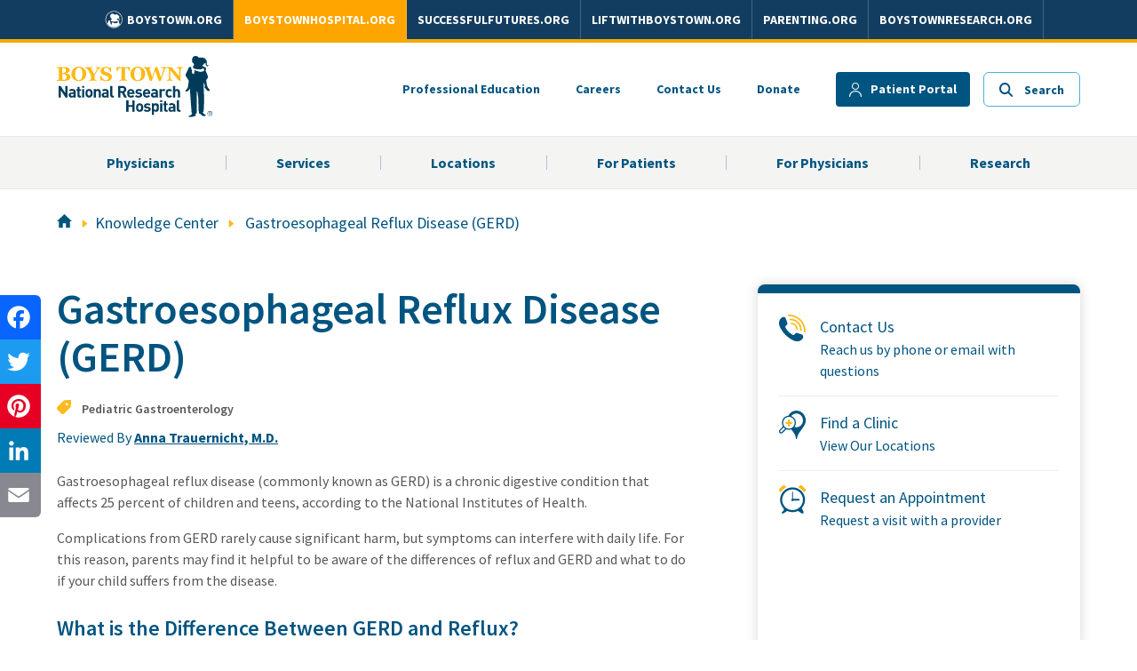

--- FILE ---
content_type: text/html; charset=utf-8
request_url: https://www.boystownhospital.org/knowledge-center/gastroesophageal-reflux-disease-gerd
body_size: 106785
content:

<!DOCTYPE html >
<html class="no-js no-ribbon" dir="ltr" lang="en-US">
    <head><meta http-equiv="X-UA-Compatible" content="IE=Edge" /><meta name="GENERATOR" content="Microsoft SharePoint" /><meta http-equiv="Content-type" content="text/html; charset=utf-8" /><meta http-equiv="Expires" content="0" /><meta name="viewport" content="width=device-width, initial-scale=1" /><link rel="image_src" href="/Style%20Library/branding/images/home-vid-preview.jpg" /><link rel="apple-touch-icon" sizes="180x180" href="/Style%20Library/branding/images/apple-touch-icon.png" /><link rel="icon" type="image/png" sizes="32x32" href="/Style%20Library/branding/images/favicon-32x32.png" /><link rel="icon" type="image/png" sizes="16x16" href="/Style%20Library/branding/images/favicon-16x16.png" /><link rel="shortcut icon" href="/Style%20Library/branding/images/favicon.ico" />
        
 <!-- ******** NOTE ALL 3rd Party JS SCRIPTS need to be under this Script ******** -->
<script src="https://cmp.osano.com/AzZnUmURz9MuG4jO7/c9ff685c-6be9-477e-adc4-6c6d7df0513b/osano.js"></script>       
		
<!-- Google Tag Manager -->
<script>(function(w,d,s,l,i){w[l]=w[l]||[];w[l].push({'gtm.start':
new Date().getTime(),event:'gtm.js'});var f=d.getElementsByTagName(s)[0],
j=d.createElement(s),dl=l!='dataLayer'?'&l='+l:'';j.async=true;j.src=
'https://www.googletagmanager.com/gtm.js?id='+i+dl;f.parentNode.insertBefore(j,f);
})(window,document,'script','dataLayer','GTM-MTH68ZL');</script>
<!-- End Google Tag Manager -->

<!-- Fundraise Up: the new standard for online giving -->
<script>(function(w,d,s,n,a){if(!w[n]){var l='call,catch,on,once,set,then,track'
	.split(','),i,o=function(n){return'function'==typeof n?o.l.push([arguments])&&o
	:function(){return o.l.push([n,arguments])&&o}},t=d.getElementsByTagName(s)[0],
	j=d.createElement(s);j.async=!0;j.src='https://cdn.fundraiseup.com/widget/'+a;
	t.parentNode.insertBefore(j,t);o.s=Date.now();o.v=4;o.h=w.location.href;o.l=[];
	for(i=0;i<7;i++)o[l[i]]=o(l[i]);w[n]=o}
	})(window,document,'script','FundraiseUp','ABBJJMKP');</script>
	<!-- End Fundraise Up -->
	
<!-- SFMC That goes with the above FundraiseUp code -->
<script>
    try {
        FundraiseUp.on('donationComplete', function(details) {
 var memberid = details.customFields.mid || '';
 var subscriberid = details.customFields.sfmc_sub || '';
 var jobid = details.customFields.j || '';
 var listid = details.customFields.l || '';
 var urlid = details.customFields.u || '';
 var batchid = details.customFields.jb || '';
 console.log("SFMC URL Conversion");
 var convid = "1";
 var displayorder = "1";
 var linkalias = details.campaign.name;
 var giftAmount = details.donation.amount; 
 var dataset="<data amt=\"" + giftAmount + "\" unit=\"Dollars\" accumulate=\"true\" />";
 var imgSrc = "http://click.s12.exacttarget.com/conversion.aspx?xml=<system><system_name>tracking</system_name><action>conversion</action><member_id>" + memberid + "</member_id><job_id>" + jobid + "</job_id><sub_id>" + subscriberid + "</sub_id><list>" + listid + "</list><original_link_id>" + urlid + "</original_link_id><BatchID>" + batchid + "</BatchID><conversion_link_id>" + convid + "</conversion_link_id><link_alias>" + linkalias + "</link_alias><display_order>" + displayorder + "</display_order><data_set>" + dataset + "</data_set></system>";
 var img = document.createElement('img');
 img.height = img.width = 1;
 img.style = 'border-style:none';
 img.alt = '';
 img.src = imgSrc;
 document.body.append(img);
});
    } catch (error) {
        console.log("SFMC Script Fail")
        console.log(error)
    }
</script>
        
		
        <title>
	Gastroesophageal Reflux Disease (GERD)
</title><link rel="stylesheet" type="text/css" href="/_layouts/15/1033/styles/Themable/corev15.css?rev=VY%2BwyEmZ4VeBNMq6%2BgwRaA%3D%3DTAG0"/>
<link rel="stylesheet" type="text/css" href="/_layouts/15/1033/styles/Themable/searchv15.css?rev=Lyort9GAreb47O499k8%2Fnw%3D%3DTAG0"/>
<link rel="stylesheet" type="text/css" href="/Style%20Library/branding/css/main-min.css"/>
<link rel="stylesheet" type="text/css" href="/Style%20Library/branding/css/dev_styles.css"/>
<link rel="stylesheet" type="text/css" href="/Style%20Library/branding/css/sharedHeader.css"/>
<script type="text/javascript" src="/_layouts/15/1033/initstrings.js?rev=2WxjgxyM2qXGgY9r2nHW8A%3D%3DTAG0"></script>
<script type="text/javascript" src="/_layouts/15/init.js?rev=RHfoRxFuwXZ%2BOo2JABCoHA%3D%3DTAG0"></script>
<script type="text/javascript" src="/ScriptResource.axd?d=xUqOIumf1-vEuDwQpDlzdYp8RbV8u2XFS9Um_BuJNl8bVU62reKyIGZZ26FPlSVAugx4XLZzuHj_0Lqon-95czPWB7smFZ1MpJ68qnAsI1EFU7ijOKSDWT-mmAX04xJa6BDW3Lp886ONF3Oh54GP5SGQ8MPlH1JoBnTKF9bN6dSfa1q5dokEOxuc0-RfIr560&amp;t=5c0e0825"></script>
<script type="text/javascript" src="/_layouts/15/blank.js?rev=nBzPIm07cpYroIjvUHh4jw%3D%3DTAG0"></script>
<script type="text/javascript" src="/ScriptResource.axd?d=eyeAIaSwBt0dtrePEMbZfq5FVGaYprkQzRg7FRSvz3tkGIhLq01-jReNpQZscpZz_eTMXOGc4vWL7bFD1unAwujeUgr_CyUUZVgSjZKld2fLOMGbOXAKcPgJfNkiFtInHkui7E2sERc6gwmDpvnVg0jwY_c8ILoHZqF0iasQ7wBFHZjrRDPmXIbbnACzD-S00&amp;t=5c0e0825"></script>
<script type="text/javascript" src="/_layouts/15/sp.init.js?rev=v7C9ZcXmEYuhjJNLnCo66A%3D%3DTAG0"></script>
<script type="text/javascript" src="/_layouts/15/clientrenderer.js?rev=DnKoLK%2FbHhJeC9UWCtG1Cw%3D%3DTAG0"></script>
<script type="text/javascript" src="/_layouts/15/1033/srch.resources.js?rev=YFZFsHKXct9hchZcv%2BUURA%3D%3DTAG0"></script>
<script type="text/javascript" src="/_layouts/15/search.clientcontrols.js?rev=llkkoa8WzW2Akde91RvLUw%3D%3DTAG0"></script>
<script type="text/javascript" src="/_layouts/15/search.cbs.js?rev=8Vhe2xt5o%2FhUU2MViHeUqA%3D%3DTAG0"></script>
<script type="text/javascript" src="/_catalogs/masterpage/display%20templates/search/control_searchbox_custom.js?ctag=14387$$16.0.5513.1001"></script>
<script type="text/javascript" src="/_catalogs/masterpage/display%20templates/content%20web%20parts/item_knowledge-center-card.js?ctag=14387$$16.0.5513.1001"></script>
<script type="text/javascript" src="/_catalogs/masterpage/display%20templates/content%20web%20parts/group_content.js?ctag=14387$$16.0.5513.1001"></script>
<script type="text/javascript" src="/_catalogs/masterpage/display%20templates/content%20web%20parts/control_get-related.js?ctag=14387$$16.0.5513.1001"></script>
<script type="text/javascript">RegisterSod("require.js", "\u002f_layouts\u002f15\u002frequire.js?rev=4UhLIF\u00252FezOvmGnh\u00252Fs0LLpA\u00253D\u00253DTAG0");</script>
<script type="text/javascript">RegisterSod("strings.js", "\u002f_layouts\u002f15\u002f1033\u002fstrings.js?rev=k\u00252FSaOdWtcHDDvsb\u00252FUFykOA\u00253D\u00253DTAG0");</script>
<script type="text/javascript">RegisterSod("sp.res.resx", "\u002f_layouts\u002f15\u002f1033\u002fsp.res.js?rev=wAoMiKx7gNtLcYzRgm0ujg\u00253D\u00253DTAG0");</script>
<script type="text/javascript">RegisterSod("sp.runtime.js", "\u002f_layouts\u002f15\u002fsp.runtime.js?rev=QZuY9EfO812\u00252FHP6vKipQPQ\u00253D\u00253DTAG0");RegisterSodDep("sp.runtime.js", "sp.res.resx");</script>
<script type="text/javascript">RegisterSod("sp.js", "\u002f_layouts\u002f15\u002fsp.js?rev=IOhwsS2jiKK0lsxWx1LfFA\u00253D\u00253DTAG0");RegisterSodDep("sp.js", "sp.runtime.js");RegisterSodDep("sp.js", "sp.ui.dialog.js");RegisterSodDep("sp.js", "sp.res.resx");</script>
<script type="text/javascript">RegisterSod("sp.ui.dialog.js", "\u002f_layouts\u002f15\u002fsp.ui.dialog.js?rev=QfcC7vHW7hXFYDxqmPkuwQ\u00253D\u00253DTAG0");RegisterSodDep("sp.ui.dialog.js", "sp.res.resx");</script>
<script type="text/javascript">RegisterSod("core.js", "\u002f_layouts\u002f15\u002fcore.js?rev=9kCBQNkpbQYAoiVcZpdkJA\u00253D\u00253DTAG0");RegisterSodDep("core.js", "strings.js");</script>
<script type="text/javascript">RegisterSod("menu.js", "\u002f_layouts\u002f15\u002fmenu.js?rev=8L\u00252BIY1hT\u00252BbaFStnW1t8DHA\u00253D\u00253DTAG0");</script>
<script type="text/javascript">RegisterSod("mQuery.js", "\u002f_layouts\u002f15\u002fmquery.js?rev=G0XIYJI9ofOrcdJaLkhB7Q\u00253D\u00253DTAG0");</script>
<script type="text/javascript">RegisterSod("callout.js", "\u002f_layouts\u002f15\u002fcallout.js?rev=abeY2vrdWuf5SFGyZz0ZIA\u00253D\u00253DTAG0");RegisterSodDep("callout.js", "strings.js");RegisterSodDep("callout.js", "mQuery.js");RegisterSodDep("callout.js", "core.js");</script>
<script type="text/javascript">RegisterSod("sp.core.js", "\u002f_layouts\u002f15\u002fsp.core.js?rev=bOK\u00252Bug\u00252FpfAotn0K8lTrAmw\u00253D\u00253DTAG0");RegisterSodDep("sp.core.js", "strings.js");RegisterSodDep("sp.core.js", "core.js");</script>
<script type="text/javascript">RegisterSod("clienttemplates.js", "\u002f_layouts\u002f15\u002fclienttemplates.js?rev=oCuPrViEzAn0pDKB8CF8Zg\u00253D\u00253DTAG0");</script>
<script type="text/javascript">RegisterSod("sharing.js", "\u002f_layouts\u002f15\u002fsharing.js?rev=i\u00252BpkUadbMp0SRKzd7VVHng\u00253D\u00253DTAG0");RegisterSodDep("sharing.js", "strings.js");RegisterSodDep("sharing.js", "mQuery.js");RegisterSodDep("sharing.js", "clienttemplates.js");RegisterSodDep("sharing.js", "core.js");</script>
<script type="text/javascript">RegisterSod("suitelinks.js", "\u002f_layouts\u002f15\u002fsuitelinks.js?rev=xrG\u00252BRjaI5OPo7vtJxP\u00252B73A\u00253D\u00253DTAG0");RegisterSodDep("suitelinks.js", "strings.js");RegisterSodDep("suitelinks.js", "core.js");</script>
<script type="text/javascript">RegisterSod("sp.search.js", "\u002f_layouts\u002f15\u002fsp.search.js?rev=HAx1PXh3dmISREk3Xv5ClQ\u00253D\u00253DTAG0");RegisterSodDep("sp.search.js", "sp.runtime.js");</script>
<script type="text/javascript">RegisterSod("searchui.js", "\u002f_layouts\u002f15\u002fsearchui.js?rev=lgVG2heQeL9ZMcVLgZlNuw\u00253D\u00253DTAG0");RegisterSodDep("searchui.js", "sp.search.js");</script>
<script type="text/javascript">RegisterSod("sp.datetimeutil.js", "\u002f_layouts\u002f15\u002fsp.datetimeutil.js?rev=Chh2bDOnfzPyPFEYFxb2bA\u00253D\u00253DTAG0");</script>
<script type="text/javascript">RegisterSod("userprofile", "\u002f_layouts\u002f15\u002fsp.userprofiles.js?rev=cx6U8sP\u00252ByP0OFLjk6ekyIg\u00253D\u00253DTAG0");RegisterSodDep("userprofile", "sp.runtime.js");</script>
<script type="text/javascript">RegisterSod("profilebrowserscriptres.resx", "\u002f_layouts\u002f15\u002f1033\u002fprofilebrowserscriptres.js?rev=qwf69WaVc1mYlJLXqmZmVA\u00253D\u00253DTAG0");</script>
<script type="text/javascript">RegisterSod("sp.ui.mysitecommon.js", "\u002f_layouts\u002f15\u002fsp.ui.mysitecommon.js?rev=ex\u00252F9c\u00252BQRgevJOSeTAdF1EQ\u00253D\u00253DTAG0");RegisterSodDep("sp.ui.mysitecommon.js", "sp.runtime.js");RegisterSodDep("sp.ui.mysitecommon.js", "userprofile");RegisterSodDep("sp.ui.mysitecommon.js", "profilebrowserscriptres.resx");</script>
<script type="text/javascript">RegisterSod("datepicker.js", "\u002f_layouts\u002f15\u002fdatepicker.js?rev=rYT4N2TlYX89rDTlQdogeA\u00253D\u00253DTAG0");RegisterSodDep("datepicker.js", "strings.js");</script>
<script type="text/javascript">RegisterSod("followingcommon.js", "\u002f_layouts\u002f15\u002ffollowingcommon.js?rev=5I9u4X\u00252BpRYuWUuY6Og2tLA\u00253D\u00253DTAG0");RegisterSodDep("followingcommon.js", "strings.js");RegisterSodDep("followingcommon.js", "sp.js");RegisterSodDep("followingcommon.js", "userprofile");RegisterSodDep("followingcommon.js", "core.js");RegisterSodDep("followingcommon.js", "mQuery.js");</script>
<script type="text/javascript">RegisterSod("browserScript", "\u002f_layouts\u002f15\u002fie55up.js?rev=FDfIxU6g4wVWGihfBF8EMQ\u00253D\u00253DTAG0");RegisterSodDep("browserScript", "strings.js");</script>
<script type="text/javascript">RegisterSod("inplview", "\u002f_layouts\u002f15\u002finplview.js?rev=DyKtSizIeG1Okf5xG3fnOw\u00253D\u00253DTAG0");RegisterSodDep("inplview", "strings.js");RegisterSodDep("inplview", "core.js");RegisterSodDep("inplview", "clienttemplates.js");RegisterSodDep("inplview", "sp.js");</script>
<script type="text/javascript">RegisterSod("dragdrop.js", "\u002f_layouts\u002f15\u002fdragdrop.js?rev=iKK3y\u00252F3yftbtJqmfxUSI9Q\u00253D\u00253DTAG0");RegisterSodDep("dragdrop.js", "strings.js");</script>
<script type="text/javascript">RegisterSod("quicklaunch.js", "\u002f_layouts\u002f15\u002fquicklaunch.js?rev=FUyguhA6g7\u00252FMa6Kgt5DplA\u00253D\u00253DTAG0");RegisterSodDep("quicklaunch.js", "strings.js");RegisterSodDep("quicklaunch.js", "dragdrop.js");</script>
<link type="text/xml" rel="alternate" href="/_vti_bin/spsdisco.aspx" />
            
            
            
            
            
            
            
            
            <link rel="canonical" href="https://www.boystownhospital.org/knowledge-center/gastroesophageal-reflux-disease-gerd" />
            <meta property="og:title" content="Gastroesophageal Reflux Disease (GERD)" /><meta property="og:url" content="https://www.boystownhospital.org/knowledge-center/gastroesophageal-reflux-disease-gerd" /><meta property="og:type" content="" /><meta property="og:description" content="Gastroesophageal reflux disease (commonly known as GERD) is a chronic digestive condition that affects 25 percent of children and teens, according to the National Institutes of Health." /><meta property="og:image" content="https://assets.boystown.org/hosp_peds_images/social-media-default-hospital.jpg" /><meta name="twitter:card" content="summary" /><meta name="twitter:title" content="Gastroesophageal Reflux Disease (GERD)" /><meta name="twitter:description" content="Gastroesophageal reflux disease (commonly known as GERD) is a chronic digestive condition that affects 25 percent of children and teens, according to the National Institutes of Health." /><meta name="twitter:url" content="https://www.boystownhospital.org/knowledge-center/gastroesophageal-reflux-disease-gerd" /><meta name="twitter:image" content="https://assets.boystown.org/hosp_peds_images/social-media-default-hospital.jpg" />
        
            <meta name="description" content="Gastroesophageal reflux disease (commonly known as GERD) is a chronic digestive condition that affects 25 percent of children and teens, according to the National Institutes of Health." />
            
            
        <span id="DeltaSPWebPartManager">
            
        </span><link href="https://fonts.googleapis.com/css2?family=Source+Sans+Pro:ital,wght@0,400;0,600;0,700;1,400;1,600;1,700&amp;display=swap" rel="stylesheet" />
        <script src="/Style Library/branding/scripts/fontawesome.js">//<![CDATA[
        
        //]]></script>
        
        <script type="text/javascript" src="/Style Library/branding/scripts/SharedNavScript.js"></script>

                <meta name="msapplication-TileColor" content="#2b5797" /><meta name="theme-color" content="#ffffff" />
       

<style>button.ub-emb-close {min-width: inherit;}</style>

        </head>
    <body class="btnrh" onhashchange="if (typeof(_spBodyOnHashChange) != 'undefined') _spBodyOnHashChange();">
<!-- Google Tag Manager (noscript) -->
<noscript><iframe src="https://www.googletagmanager.com/ns.html?id=GTM-MTH68ZL"
height="0" width="0" style="display:none;visibility:hidden"></iframe></noscript>
<!-- End Google Tag Manager (noscript) -->
	
	<div id="imgPrefetch" style="display:none">
<img src="/_layouts/15/images/spcommon.png?rev=40" />
</div>
<form method="post" action="./gastroesophageal-reflux-disease-gerd?TermStoreId=f9bccf57-6209-47fb-88f0-08893954801e&amp;TermSetId=98b8ec5a-3ae2-42bf-8fe5-33bf22cdc40f&amp;TermId=101ae3d2-f0a5-4721-bc05-c07aa7ab8849&amp;UrlSuffix=gastroesophageal-reflux-disease-gerd" onsubmit="javascript:return WebForm_OnSubmit();" id="aspnetForm">
<div class="aspNetHidden">
<input type="hidden" name="_wpcmWpid" id="_wpcmWpid" value="" />
<input type="hidden" name="wpcmVal" id="wpcmVal" value="" />
<input type="hidden" name="MSOWebPartPage_PostbackSource" id="MSOWebPartPage_PostbackSource" value="" />
<input type="hidden" name="MSOTlPn_SelectedWpId" id="MSOTlPn_SelectedWpId" value="" />
<input type="hidden" name="MSOTlPn_View" id="MSOTlPn_View" value="0" />
<input type="hidden" name="MSOTlPn_ShowSettings" id="MSOTlPn_ShowSettings" value="False" />
<input type="hidden" name="MSOGallery_SelectedLibrary" id="MSOGallery_SelectedLibrary" value="" />
<input type="hidden" name="MSOGallery_FilterString" id="MSOGallery_FilterString" value="" />
<input type="hidden" name="MSOTlPn_Button" id="MSOTlPn_Button" value="none" />
<input type="hidden" name="__EVENTTARGET" id="__EVENTTARGET" value="" />
<input type="hidden" name="__EVENTARGUMENT" id="__EVENTARGUMENT" value="" />
<input type="hidden" name="__REQUESTDIGEST" id="__REQUESTDIGEST" value="noDigest" />
<input type="hidden" name="MSOSPWebPartManager_DisplayModeName" id="MSOSPWebPartManager_DisplayModeName" value="Browse" />
<input type="hidden" name="MSOSPWebPartManager_ExitingDesignMode" id="MSOSPWebPartManager_ExitingDesignMode" value="false" />
<input type="hidden" name="MSOWebPartPage_Shared" id="MSOWebPartPage_Shared" value="" />
<input type="hidden" name="MSOLayout_LayoutChanges" id="MSOLayout_LayoutChanges" value="" />
<input type="hidden" name="MSOLayout_InDesignMode" id="MSOLayout_InDesignMode" value="" />
<input type="hidden" name="_wpSelected" id="_wpSelected" value="" />
<input type="hidden" name="_wzSelected" id="_wzSelected" value="" />
<input type="hidden" name="MSOSPWebPartManager_OldDisplayModeName" id="MSOSPWebPartManager_OldDisplayModeName" value="Browse" />
<input type="hidden" name="MSOSPWebPartManager_StartWebPartEditingName" id="MSOSPWebPartManager_StartWebPartEditingName" value="false" />
<input type="hidden" name="MSOSPWebPartManager_EndWebPartEditing" id="MSOSPWebPartManager_EndWebPartEditing" value="false" />
<input type="hidden" name="__VIEWSTATE" id="__VIEWSTATE" value="/wEPDwUBMA9kFgJmD2QWAgIBD2QWBAIBD2QWBgIMD2QWAmYPZBYCAgEPZBYCZg8PFgQeC1BhcmFtVmFsdWVzMtkDAAEAAAD/////[base64]/AQAAAAoKAwAAAAkEAAAACQUAAAAQBAAAAAEAAAAGBgAAAApGaWx0ZXJMaW5rEAUAAAABAAAABgcAAAABPwseEEZpbHRlck9wZXJhdGlvbnMyjQUAAQAAAP////[base64]////[base64]/Cx8BMo0FAAEAAAD/////[base64]////[base64]/Cx8BMo0FAAEAAAD/////[base64]////[base64]/Cx8BMo0FAAEAAAD/////[base64]/////[base64]////[base64]/////[base64]////[base64]/////[base64]////[base64]/////[base64]////[base64]/////[base64]////[base64]/////[base64]////[base64]" />
</div>

<script type="text/javascript">
//<![CDATA[
var theForm = document.forms['aspnetForm'];
if (!theForm) {
    theForm = document.aspnetForm;
}
function __doPostBack(eventTarget, eventArgument) {
    if (!theForm.onsubmit || (theForm.onsubmit() != false)) {
        theForm.__EVENTTARGET.value = eventTarget;
        theForm.__EVENTARGUMENT.value = eventArgument;
        theForm.submit();
    }
}
//]]>
</script>


<script src="/WebResource.axd?d=hKBcT41iBXiUbuVBLiZWNMsYwWDfDlQU7GlpKUXHNNtMketpHwGswtb0MfZoeWDGe_rXGqGr2B9c5cREb-ZogyuOldTHojeyDlHvem88kwE1&amp;t=638901356248157332" type="text/javascript"></script>


<script type="text/javascript">
//<![CDATA[
var MSOWebPartPageFormName = 'aspnetForm';

                            function DoCallBack(filterText)
                            {WebForm_DoCallback('ctl00$PlaceHolderPageTitle$g_5318e8c1_8a91_4ef6_8490_ee0c3dba47db$ctl00',filterText,UpdateFilterCallback,0,CallBackError,true)
                            }
                            function CallBackError(result, clientsideString)
                            {                
                            }
                        var g_presenceEnabled = true;
var g_wsaEnabled = false;

var g_correlationId = '0e37f1a1-7aad-5056-635a-d584c7ed9d49';
var g_wsaQoSEnabled = false;
var g_wsaQoSDataPoints = [];
var g_wsaRUMEnabled = false;
var g_wsaLCID = 1033;
var g_wsaListTemplateId = 850;
var g_wsaSiteTemplateId = 'BLANKINTERNET#0';
var _fV4UI=true;var _spPageContextInfo = {webServerRelativeUrl: "\u002f", webAbsoluteUrl: "https:\u002f\u002fwww.boystownhospital.org", siteAbsoluteUrl: "https:\u002f\u002fwww.boystownhospital.org", serverRequestPath: "\u002fPages\u002fCatalogItem-Knowledge-Center.aspx", layoutsUrl: "_layouts\u002f15", webTitle: "Boys Town National Research Hospital - Life-Changing Care, Research \u0026 Education", webTemplate: "53", tenantAppVersion: "0", isAppWeb: false, Has2019Era: true, webLogoUrl: "_layouts\u002f15\u002fimages\u002fsiteicon.png", webLanguage: 1033, currentLanguage: 1033, currentUICultureName: "en-US", currentCultureName: "en-US", clientServerTimeDelta: new Date("2026-01-27T21:02:44.4774414Z") - new Date(), updateFormDigestPageLoaded: new Date("2026-01-27T21:02:44.4774414Z"), siteClientTag: "14387$$16.0.5513.1001", crossDomainPhotosEnabled:false, webUIVersion:15, webPermMasks:{High:16,Low:200769},pageListId:"{d41fcf15-8f0f-4517-89a9-7e9e16e1ffcf}",pageItemId:12, pagePersonalizationScope:1, alertsEnabled:true, customMarkupInCalculatedFieldDisabled: true, siteServerRelativeUrl: "\u002f", allowSilverlightPrompt:'True', isSiteAdmin: false};var L_Menu_BaseUrl="";
var L_Menu_LCID="1033";
var L_Menu_SiteTheme="null";
document.onreadystatechange=fnRemoveAllStatus; function fnRemoveAllStatus(){removeAllStatus(true)};Flighting.ExpFeatures = [480215056,1880287568,1561350208,302071836,3212816,69472768,4194310,-2113396707,268502022,-872284160,1049232,-2147421952,65536,65536,2097472,917504,-2147474174,1372324107,67108882,0,0,-2147483648,2097152,0,0,32768,0,0,0,0,0,0,0,0,0,0,0,0,0,0,0,0,0,0,0,0,0,0,0,0,0,0,0,0,0,0,0,0,0,0,0,0,0,0,0,0,0,0,0,0,0,0,0,0,0,0,0,0,0,0,0,0,0,0,32768]; (function()
{
    if(typeof(window.SP) == "undefined") window.SP = {};
    if(typeof(window.SP.YammerSwitch) == "undefined") window.SP.YammerSwitch = {};

    var ysObj = window.SP.YammerSwitch;
    ysObj.IsEnabled = false;
    ysObj.TargetYammerHostName = "www.yammer.com";
} )(); var _spWebPartComponents = new Object();//]]>
</script>

<script src="/_layouts/15/blank.js?rev=nBzPIm07cpYroIjvUHh4jw%3D%3DTAG0" type="text/javascript"></script>
<script type="text/javascript">
//<![CDATA[
(function(){

        if (typeof(_spBodyOnLoadFunctions) === 'undefined' || _spBodyOnLoadFunctions === null) {
            return;
        }
        _spBodyOnLoadFunctions.push(function() {
            SP.SOD.executeFunc('core.js', 'FollowingDocument', function() { FollowingDocument(); });
        });
    })();(function(){

        if (typeof(_spBodyOnLoadFunctions) === 'undefined' || _spBodyOnLoadFunctions === null) {
            return;
        }
        _spBodyOnLoadFunctions.push(function() {
            SP.SOD.executeFunc('core.js', 'FollowingCallout', function() { FollowingCallout(); });
        });
    })();var _spRegionalSettings={adjustHijriDays:0,calendarType:1,firstDayOfWeek:0,firstWeekOfYear:0,localeId:1033,currentDateInLocalCalendar: new Date(2026, 0, 27),showWeeks:0,timeZone:'-06:00:00.0005598',timeZoneInHours:-6,workDayEnd:1020,workDayStart:480,workDays:'0111110',time24:0};Sys.CultureInfo.CurrentCulture = (function(a){return new Sys.CultureInfo(a.name,a.numberFormat,a.dateTimeFormat)})({"dateTimeFormat":{"AMDesignator":"AM","AbbreviatedDayNames":["S","M","T","W","T","F","S"],"AbbreviatedLeapMonthNames":null,"AbbreviatedMonthGenitiveNames":["Jan","Feb","Mar","Apr","May","Jun","Jul","Aug","Sep","Oct","Nov","Dec",""],"AbbreviatedMonthNames":["Jan","Feb","Mar","Apr","May","Jun","Jul","Aug","Sep","Oct","Nov","Dec",""],"Calendar":{"AlgorithmType":1,"CalendarType":1,"Eras":[1],"IsReadOnly":false,"MaxSupportedDateTime":"\/Date(253402300799999)\/","MinSupportedDateTime":"\/Date(-62135596800000)\/","TwoDigitYearMax":2029},"CalendarWeekRule":0,"DateSeparator":"\/","DayNames":["Sunday","Monday","Tuesday","Wednesday","Thursday","Friday","Saturday"],"FirstDayOfWeek":0,"FullDateTimePattern":"dddd, MMMM d, yyyy h:mm:ss tt","IsReadOnly":true,"LeapMonthNames":null,"LongDatePattern":"dddd, MMMM d, yyyy","LongTimePattern":"h:mm:ss tt","MonthDayPattern":"MMMM d","MonthGenitiveNames":["January","February","March","April","May","June","July","August","September","October","November","December",""],"MonthNames":["January","February","March","April","May","June","July","August","September","October","November","December",""],"NativeCalendarName":"Gregorian Calendar","PMDesignator":"PM","RFC1123Pattern":"ddd, dd MMM yyyy HH':'mm':'ss 'GMT'","ShortDatePattern":"M\/d\/yyyy","ShortTimePattern":"h:mm tt","ShortestDayNames":["S","M","T","W","T","F","S"],"SortableDateTimePattern":"yyyy'-'MM'-'dd'T'HH':'mm':'ss","TimeSeparator":":","UniversalSortableDateTimePattern":"yyyy'-'MM'-'dd HH':'mm':'ss'Z'","YearMonthPattern":"MMMM yyyy","eras":[1,"A.D.","AD",0]},"name":"en-US","numberFormat":{"CurrencyDecimalDigits":2,"CurrencyDecimalSeparator":".","CurrencyGroupSeparator":",","CurrencyGroupSizes":[3],"CurrencyNegativePattern":0,"CurrencyPositivePattern":0,"CurrencySymbol":"$","DigitSubstitution":1,"IsReadOnly":true,"NaNSymbol":"NaN","NativeDigits":["0","1","2","3","4","5","6","7","8","9"],"NegativeInfinitySymbol":"-∞","NegativeSign":"-","NumberDecimalDigits":2,"NumberDecimalSeparator":".","NumberGroupSeparator":",","NumberGroupSizes":[3],"NumberNegativePattern":1,"PerMilleSymbol":"‰","PercentDecimalDigits":2,"PercentDecimalSeparator":".","PercentGroupSeparator":",","PercentGroupSizes":[3],"PercentNegativePattern":0,"PercentPositivePattern":0,"PercentSymbol":"%","PositiveInfinitySymbol":"∞","PositiveSign":"+"}});if (typeof(DeferWebFormInitCallback) == 'function') DeferWebFormInitCallback();function WebForm_OnSubmit() {
UpdateFormDigest('\u002f', 1440000);if (typeof(_spFormOnSubmitWrapper) != 'undefined') {return _spFormOnSubmitWrapper();} else {return true;};
return true;
}
//]]>
</script>

<div class="aspNetHidden">

	<input type="hidden" name="__VIEWSTATEGENERATOR" id="__VIEWSTATEGENERATOR" value="BAB98CB3" />
</div><script type="text/javascript">
//<![CDATA[
Sys.WebForms.PageRequestManager._initialize('ctl00$ScriptManager', 'aspnetForm', [], [], [], 90, 'ctl00');
//]]>
</script>

	
        <div data-name="SecurityTrimmedAuthenticated">
            
            
            
            
        </div>
        <div id="s4-workspace">
            <div id="s4-bodyContainer">
                
            <span class="layout-classes">
            </span>
        
                <header class="header">
                    <!-- Desktop Global Nav -->
                <div class="globalNavWrap" id="globalNavWrap-dex">
<!-- 
		<div class="mobileHelpBtn">
					<a href="https://www.boystown.org/get-help-now">Get Help Now</a>
				</div>

 -->		
				
				<div id="sharedHeaderContainer"><ul id="sharedHeaderNav" /></div>
				<!-- Desktop Global Nav -->

		</div>

                    <div class="c-back-home is-size-7 has-text-weight-semibold ">
                        <div style="display:none !important" class="container is-flex ">
                            <a href="/" class="c-back-home__link is-flex custom-is-flex-align-center">
                                <img class="c-back-home__image" width="18" height="19" src="/Style%20Library/branding/images/go-arrow.svg" alt="" />
                                <span>Back to Boys Town National Research Hospital

                                </span>
                            </a>
                        </div>
                    </div>
                    <div class="header__container container ">
                        <div class="header__logo-area ">
                            
								<a class="header__logo" href="/">
                                    <img class="header__logo__image" src="/Style Library/branding/images/btnrh-logo.svg" width="119" height="47" alt="Boys Town Hospital Logo" />
                                </a>
                            
                        </div>
                        <button class="mob-nav-trigger o-plain-button is-hidden-desktop">
                            <span class="nav-button__default">
                                <img class="button-image" src="/Style Library/branding/images/mobile-menu.svg" width="24" height="17" alt="Open Navigation" />
                            </span>
                            <span class="nav-button__closed is-hidden">
                                <img class="button-image" src="/Style Library/branding/images/close-icon.svg" alt="" width="24" height="24" />
                            </span>
                        </button>
                        <div class="c-sup-nav has-text-weight-bold is-size-7 ">
                            
								<ul class="c-sup-nav o-ui-list" data-action="supNav">
                                    <li class="o-ui-list__list-item c-sup-nav__nav-item is-hidden-touch">
                                        <a class="c-sup-nav__nav-link" href="/professional-education">Professional Education

                                        </a>
                                    </li>
                                    <li class="o-ui-list__list-item c-sup-nav__nav-item is-hidden-touch">
                                        <a class="c-sup-nav__nav-link" href="https://www.boystown.org/careers" target="_blank">Careers

                                        </a>
                                    </li>
                                    <li class="o-ui-list__list-item c-sup-nav__nav-item">
                                        <a class="c-sup-nav__nav-link" href="/contact">Contact Us</a>
                                    </li>
                                    <li class="o-ui-list__list-item c-sup-nav__nav-item">
                                        <a class="c-sup-nav__nav-link" href="/about/donate">Donate</a>
                                    </li>

                                    <li class="o-ui-list__list-item c-sup-nav__nav-item">
                                        <a class="c-sup-nav__nav-link button is-primary is-small" href="https://www.myboystown.org/login" target="_blank">
                                            <svg class="patient-portal-button__image button-image" width="14" height="16">
                                                <path fill="#005480" d="M7 7c1.7 0 3-1.3 3-3S8.7 1 7 1 4 2.3 4 4s1.3 3 3 3zm0 1C4.8 8 3 6.2 3 4s1.8-4 4-4 4 1.8 4 4-1.8 4-4 4zm7 7.4c0 .3-.3.6-.6.6s-.6-.2-.6-.6c0-2.9-2.6-5.3-5.8-5.3s-5.8 2.4-5.8 5.3c0 .3-.3.6-.6.6s-.6-.2-.6-.6C0 11.9 3.1 9 7 9s7 2.9 7 6.4z" />
                                            </svg>

Patient Portal                                                                                </a>
                                    </li>
                                </ul>
                            
                        </div>
                        <button type="button" class="search-button button is-info is-outlined has-text-weight-bold is-size-7">
                            <span class="search-button__action search-button__default">
                                <img class="search-button__image button-image" src="/Style Library/branding/images/mag-glass.svg" alt="" width="24" height="25" />
                                <span class="is-hidden-touch">Search


                                </span>
                            </span>
                            <span class="search-button__action search-button__closed is-hidden">
                                <img class="search-button__image button-image" src="/Style Library/branding/images/close-icon.svg" alt="" width="24" height="24" />
                                <span class="is-hidden-touch">Close


                                </span>
                            </span>
                        </button>
                    </div>
                </header>
                <div class="content-wrapper">
                    <div class="main-nav " data-action="mainNav">
                        <div class="container ">
                            <div data-name="TopNavigationNoFlyoutWithStartNode" id="navbarMenuHeroA" class="">
                                
                                
                                <div id="DeltaTopNavigation" class="ms-displayInline ms-core-navigation ms-dialogHidden">
	
                                    
                                    
                                    <a name="startNavigation">
                                    </a>
                                    
										<div id="zz1_TopNavigationMenu" class="top-nav noindex ms-core-listMenu-horizontalBox">
		<ul id="zz2_RootAspMenu" class="root ms-core-listMenu-root static">
			<li class="static"><a class="static menu-item ms-core-listMenu-item ms-displayInline ms-navedit-linkNode" href="/physicians" accesskey="1"><span class="additional-background ms-navedit-flyoutArrow"><span class="menu-item-text">Physicians</span></span></a></li><li class="static"><a class="static menu-item ms-core-listMenu-item ms-displayInline ms-navedit-linkNode" href="/services"><span class="additional-background ms-navedit-flyoutArrow"><span class="menu-item-text">Services</span></span></a></li><li class="static"><a class="static menu-item ms-core-listMenu-item ms-displayInline ms-navedit-linkNode" href="/locations"><span class="additional-background ms-navedit-flyoutArrow"><span class="menu-item-text">Locations</span></span></a></li><li class="static"><a class="static menu-item ms-core-listMenu-item ms-displayInline ms-navedit-linkNode" href="/patients"><span class="additional-background ms-navedit-flyoutArrow"><span class="menu-item-text">For Patients</span></span></a></li><li class="static"><a class="static menu-item ms-core-listMenu-item ms-displayInline ms-navedit-linkNode" href="/for-physicians"><span class="additional-background ms-navedit-flyoutArrow"><span class="menu-item-text">For Physicians</span></span></a></li><li class="static"><a class="static menu-item ms-core-listMenu-item ms-displayInline ms-navedit-linkNode" href="https://www.boystownresearch.org/"><span class="additional-background ms-navedit-flyoutArrow"><span class="menu-item-text">Research</span></span></a></li><li class="static"><a class="static menu-item ms-core-listMenu-item ms-displayInline ms-navedit-linkNode" href="/professional-education"><span class="additional-background ms-navedit-flyoutArrow"><span class="menu-item-text">Professional Education</span></span></a></li><li class="static dynamic-children"><a class="static dynamic-children menu-item ms-core-listMenu-item ms-displayInline ms-navedit-linkNode" href="/classes-and-events"><span aria-haspopup="true" class="additional-background ms-navedit-flyoutArrow dynamic-children"><span class="menu-item-text">Classes and Events</span></span></a><ul class="dynamic">
				<li class="dynamic"><a class="dynamic menu-item ms-core-listMenu-item ms-displayInline ms-navedit-linkNode" href="/classes-and-events/meet-the-scientist"><span class="additional-background ms-navedit-flyoutArrow"><span class="menu-item-text">Meet the Scientist</span></span></a></li>
			</ul></li><li class="static"><a class="static menu-item ms-core-listMenu-item ms-displayInline ms-navedit-linkNode" href="https://jobs.boystownhospital.org/"><span class="additional-background ms-navedit-flyoutArrow"><span class="menu-item-text">Careers</span></span></a></li>
		</ul>
	</div>
                                    
                                        <!-- Shared Nav Mobile Code -->
                                   <!-- <a class="close-btn" id="nav-close-btn" href="#top">Close Menu</a> -->
									<div class="globalNavWrap" id="globalNavWrap-mob">
									<div class="mobileHelpBtn">
									    <a href="https://www.boystown.org/get-help-now">Get Help Now</a>
									</div>
									<div id="sharedHeaderContainer-mob">
									    <ul id="sharedHeaderNav-mob" />
									</div>
									</div>
									<!-- End Shared Nav Mobile Code -->

                                
</div>
                                
                            </div>
                        </div>
                    </div>
                    <div class="l-site-search section custom-bg-1 has-text-centered " data-action="search">
                        <div class="container ">
                            <h2 class="is-size-3 has-text-primary">Search for news, content, and more.

                            </h2>
                            <div data-name="SearchBox">
                                
                                
                                <div class="ms-webpart-chrome ms-webpart-chrome-fullWidth ">
	<div WebPartID="00000000-0000-0000-0000-000000000000" HasPers="true" id="WebPartWPQ1" width="100%" class="ms-WPBody " OnlyForMePart="true" allowDelete="false" style="" ><div componentid="ctl00_g_8134dbe5_5301_42b8_a8da_3fe17671e798_csr" id="ctl00_g_8134dbe5_5301_42b8_a8da_3fe17671e798_csr"></div><noscript><div id="ctl00_g_8134dbe5_5301_42b8_a8da_3fe17671e798_noscript">It looks like your browser does not have JavaScript enabled. Please turn on JavaScript and try again.</div></noscript><div id="ctl00_g_8134dbe5_5301_42b8_a8da_3fe17671e798">

	</div><div class="ms-clear"></div></div>
</div>
                                
                            </div>
                        </div>
                    </div>
                    
            <div class="c-breadcrumb is-hidden-touch has-text-primary is-size-5">
                <div class="container">
                    <a href="/" class="c-breadcrumb__home-button">
                        <img class="c-breadcrumb__home-button__image" src="/Style Library/branding/images/home.svg" alt="Back to Home" width="17" height="16" />
                    </a>
                    <span class="c-breadcrumb-list"><a href="#ctl00_CustomPlaceHolderBreadcrumb_ctl00_SkipLink"><img alt="Skip Navigation Links" src="/WebResource.axd?d=LEAWLSbxuJLsyDFQU_4E9_8X731Vxf-HB_8RM_Uc8nbpFDpuQXdhWt9aS9ba19dUTmAtQFo9lBp327EnZIYx6ZvhVEhNx3R1ysM6IdyWjPU1&amp;t=638901356248157332" width="0" height="0" style="border-width:0px;" /></a><span><a class="c-breadcrumb-root" href="/">Boys Town National Research Hospital - Life-Changing Care, Research &amp; Education</a></span><span>
                    <span class='c-breadcrumb__divider'></span>
                    </span><span><a href="/knowledge-center">Knowledge Center</a></span><a id="ctl00_CustomPlaceHolderBreadcrumb_ctl00_SkipLink"></a></span>
                    <span>
                        <span class="c-breadcrumb__divider">
                        </span>
                    </span>
                    <span>
                        
                        Gastroesophageal Reflux Disease (GERD)
                        
                    </span>
                </div>
            </div>
        
                    <div class="l-page-content content section overlapped-area">
                        
            <a href="/knowledge-center" class="c-back-to is-hidden-desktop custom-is-pulled-fullscreen custom-is-pulled-section-top custom-is-margin-section-bottom has-text-primary is-size-5">
                <span class="c-back-to__icon is-inline-block">
                    <img class="c-back-to__icon-image is-block" src="/Style%20Library/branding/images/sub-nav-arrow.svg" alt="" width="33" height="33" />
                </span>
                <span class="c-back-to__label-area is-inline-block">
                    <span class="c-back-to__supp-label is-size-6 is-block">Back to
                    
                    </span>
                    <span class="c-back-to__label is-size-3 has-text-weight-bold">Knowledge Center Results
                    
                    </span>
                </span>
            </a>
        
                            <div data-name="ContentPlaceHolderMain">
                                
                                
                                <span id="DeltaPlaceHolderMain">
                                    
										<div class="container pg-wrapper">
                                            <div class="columns custom-is-flex-wrap l-page-content-columns new-two-col">
                                                
            
                                                    
                                                    
                                                    
                                                    
                                                    
                                                    <div class="column l-main-content">
                                                        
            	<div class="bt-a2a a2a_kit a2a_kit_size_32 a2a_floating_style a2a_vertical_style">
				   <a class="a2a_button_facebook"></a>
				   <a class="a2a_button_twitter"></a>
				   <a class="a2a_button_pinterest"></a>
                   <a class="a2a_button_linkedin"></a>
				   <a class="a2a_button_email"></a>
				</div>
				<div class="bt-a2a-mobile a2a_kit a2a_kit_size_32 a2a_floating_style a2a_default_style" style="" id="my_centered_buttons">
				   <a class="a2a_button_facebook"></a>
				   <a class="a2a_button_twitter"></a>
				   <a class="a2a_button_pinterest"></a>
                   <a class="a2a_button_linkedin"></a>
				   <a class="a2a_button_email"></a>
				</div>
	            <script type="text/javascript" src="https://static.addtoany.com/menu/page.js">//<![CDATA[
	
			    
			    //]]></script>
                <h1>
                    
                    Gastroesophageal Reflux Disease (GERD)
                    
                </h1>
                <div class="custom-hide-wp-title">
                    <div class="ms-webpart-chrome ms-webpart-chrome-fullWidth ">
	<div class="ms-webpart-chrome-title" id="WebPartWPQ19_ChromeTitle">
		<span title="" id="WebPartTitleWPQ19" class="js-webpart-titleCell"><h2 style="text-align:justify;" class="ms-webpart-titleText"><nobr><span></span><span id="WebPartCaptionWPQ19"></span></nobr></h2></span>
	</div><div WebPartID="00000000-0000-0000-0000-000000000000" HasPers="true" id="WebPartWPQ19" width="100%" class="ms-WPBody ms-WPBorder ms-wpContentDivSpace " OnlyForMePart="true" allowDelete="false" style="" ><?xml version="1.0" encoding="utf-8"?><div class="c-article-metadata" xmlns:ddwrt="http://schemas.microsoft.com/WebParts/v2/DataView/runtime"><p class="is-marginless is-flex custom-is-flex-wrap o-custom-media-wrappable has-text-weight-semibold has-text-info" data-action="related-articles"><a href="/knowledge-center?Specialty=Pediatric Gastroenterology" class="c-knowledge-center-card__tag media o-custom-media-plain o-custom-media-wrappable__item o-custom-media-icon-middle has-text-info" data-type="article-tag"><span class="o-custom-media-wrappable__icon media-left"><svg class="o-custom-media-icon-middle__icon" width="16.4" height="16" xmlns="http://www.w3.org/2000/svg"><path d="M12.6 5.8c-.3.3-.7.4-1.1.4-.4 0-.8-.2-1-.4-.3-.2-.4-.6-.4-1s.2-.7.4-1c.6-.6 1.5-.6 2.1 0 .2.2.4.5.4.9s-.2.8-.4 1.1zM16.2.2c-.1-.1-.2-.2-.4-.2L9.3.2c-.6 0-1.1.3-1.5.6l-7 6.8C.3 8.1 0 8.8 0 9.4c0 .6.3 1.2.7 1.7L5 15.3c.5.5 1.1.7 1.7.7.7 0 1.4-.3 1.9-.8l6.9-6.8c.5-.4.7-.9.7-1.5l.2-6.4c0-.1-.1-.2-.2-.3z" fill="#fdb91f" /></svg></span><span class="media-content" data-name="Pediatric Gastroenterology" data-category="Specialty">Pediatric Gastroenterology</span></a></p><p class="c-article-metadata__info custom-spacer-bottom-half has-text-primary is-flex-tablet"><span class="c-article-metadata__author is-block-mobile">

		Reviewed By 
		<a class="has-text-weight-bold" href="/physicians/anna-trauernicht">Anna Trauernicht, M.D.

</a></span></p></div><div class="ms-clear"></div></div>
</div>
                </div>
                
                <p>​​​​​​​​​Gastroesophageal reflux disease (commonly known as GERD) is a chronic digestive condition that affects 25 percent of children and teens, according to the National Institutes of Health.</p><p>Complications from GERD rarely cause significant harm, but symptoms can interfere with daily life. For this reason, parents may find it helpful to be aware of the differences of reflux and GERD and what to do if your child suffers from the disease.</p><h2>What is the Difference Between GERD and Reflux?</h2><p>Symptoms of ref​lux are similar to those of GERD; and the symptoms of both conditions are brought on by stomach acid re-entering the esophagus as a result of a weakened or abnormally relaxed sphincter muscle. However, if your child has reflux that doesn't necessarily mean that he/she has GERD.</p><p>What separates reflux from GERD is the frequency of the symptoms. GERD is diagnosed when a child consistently experiences acid reflux or heartburn more than two times a week.<strong> </strong></p><h2>GERD Symptoms</h2><p>Symptoms of GERD include&#58;</p><ul><li>Burning or painful sensation in the chest</li><li>Difficulty swallowing</li><li>Dry cough</li><li>Hoarseness</li><li> 
      <a href="/knowledge-center/sore-throat-pharyngitis">Sore​ throat</a></li><li>Feeling of a lump in the throat</li><li>Regurgitation of food or a sour liquid</li></ul><p>Children with GERD occasionally show additional symptoms including&#58;</p><ul><li>Nausea or frequent vomiting </li><li>Continued struggle with 
      <a href="/knowledge-center/spit-up-concerns">spit up</a> after age 1</li><li>Irritability after eating</li><li>Refusal to eat or only eating in small amounts</li><li> 
      <a href="/knowledge-center/failure-to-thrive">Failure to gain weight</a></li><li>Choking or wheezing</li><li>Bad breath</li></ul><h2>What To Do If Your Child Has GERD Symptoms</h2><p>If you think your child is suffering from GERD, set up an appointment with your pediatrician. The pediatrician will assess your child's symptoms and situation and refer you to a gastroenterologist if he/she feels that your child would benefit from specialty care.</p><h2>GERD Treatment</h2><p>There are a variety of treatments available to minimize GERD symptoms. Your physician will likely have your child go through a list of options until finding the one that works best.</p><p>The first treatment option is to make lifestyle changes. Changes that your physician might suggest for your child include&#58;</p><ul><li>Sleeping at a slight incline</li><li>Avoiding tight clothes</li><li>Avoiding eating two to three hours before bed</li><li>Avoiding giving your child common trigger foods – citrus fruit, garlic, spicy food, peppermint, chocolate, onions, tomato-based food and sauces, fatty/fried foods, food or drink containing caffeine</li></ul><p>If lifestyle changes do not effectively improve symptoms, your doctor may suggest that your child begin taking over-the-counter (OTC) medication. Different types OTC medications will serve different purposes and can be used alone or in combination – with the approval of a pediatrician or gastroenterologist.</p><ul><li>Antacids neutralize stomach acid, providing quick relief. However, this type of medicine will not heal the inflammation in the esophagus caused by chronic exposure to stomach acid.</li><li>H2 blockers reduce stomach acid production. This type of medicine doesn't go into effect as quickly as antacids do, but it can provide longer relief from GERD symptoms – up to 12 hours.</li><li>Protein pump inhibitors (PPIs) block acid production and help heal the esophagus from damage caused by stomach acid exposure. </li></ul><p>If OTC medication does not sufficiently calm GERD symptoms, your physician may suggest prescription medication. The functions are similar to the OTC medications listed above, but the prescription medication will be stronger, due to either inc​reased dosage or differing active ingredients.</p><p>Finally, if none of the above treatments work, your physician may suggest surgery to either strengthen on reinforce the sphincter muscle, therefore keeping excess stomach acid from flowing back into the esophagus.</p>
                
                
                
                
                <div class="ms-webpart-zone ms-fullWidth">
	<div id="MSOZoneCell_WebPartWPQ11" class="s4-wpcell-plain ms-webpartzone-cell ms-webpart-cell-vertical ms-fullWidth ">
		<div class="ms-webpart-chrome ms-webpart-chrome-vertical ms-webpart-chrome-fullWidth ">
			<div WebPartID="6ed54847-94aa-4423-9a59-2ade8edb90d8" HasPers="false" id="WebPartWPQ11" width="100%" class="ms-WPBody " allowDelete="false" style="" ><div class="ms-clear"></div></div>
		</div>
	</div>
</div>
                
                <div class="is-last-content-mobile-margin">
                    <span id="relatedIdentifiers" class="is-sr-only" data-filter="RefinableString16 RefinableString15" data-type="Articles" data-url="FriendlyURLOWSTEXT">
                        <span data-group="0">
                            
                            
                            
                        </span>
                        <span data-group="1">
                            
                            Pediatric Gastroenterology
                            
                        </span>
                    </span>
                    
                    
                    
                    
                    
                    
                    <div class="ms-webpart-chrome ms-webpart-chrome-fullWidth ">
	<div WebPartID="00000000-0000-0000-0000-000000000000" HasPers="true" id="WebPartWPQ9" width="100%" class="ms-WPBody " OnlyForMePart="true" allowDelete="false" style="" ><div componentid="ctl00_PlaceHolderMain_CustomPlaceHolderMainContent_g_6215cb31_bb82_451d_9273_db7edfd37e75_csr" id="ctl00_PlaceHolderMain_CustomPlaceHolderMainContent_g_6215cb31_bb82_451d_9273_db7edfd37e75_csr"></div><noscript><div id="ctl00_PlaceHolderMain_CustomPlaceHolderMainContent_g_6215cb31_bb82_451d_9273_db7edfd37e75_noscript">It looks like your browser does not have JavaScript enabled. Please turn on JavaScript and try again.</div></noscript><div id="ctl00_PlaceHolderMain_CustomPlaceHolderMainContent_g_6215cb31_bb82_451d_9273_db7edfd37e75">
		<div class="ms-webpart-chrome ms-webpart-chrome-fullWidth ">
			<div class="ms-webpart-chrome-title" id="WebPartWPQ8_ChromeTitle">
				<span title="" id="WebPartTitleWPQ8" class="js-webpart-titleCell"><h2 style="text-align:justify;" class="ms-webpart-titleText"><nobr><span></span><span id="WebPartCaptionWPQ8"></span></nobr></h2></span>
			</div><div WebPartID="00000000-0000-0000-0000-000000000000" HasPers="true" id="WebPartWPQ8" width="100%" class="ms-WPBody ms-WPBorder ms-wpContentDivSpace " OnlyForMePart="true" allowDelete="false" style="" ><div componentid="ctl00_PlaceHolderMain_CustomPlaceHolderMainContent_g_6215cb31_bb82_451d_9273_db7edfd37e75_ctl00_csr" id="ctl00_PlaceHolderMain_CustomPlaceHolderMainContent_g_6215cb31_bb82_451d_9273_db7edfd37e75_ctl00_csr"></div><noscript><div id="ctl00_PlaceHolderMain_CustomPlaceHolderMainContent_g_6215cb31_bb82_451d_9273_db7edfd37e75_ctl00_noscript">It looks like your browser does not have JavaScript enabled. Please turn on JavaScript and try again.</div></noscript><div id="ctl00_PlaceHolderMain_CustomPlaceHolderMainContent_g_6215cb31_bb82_451d_9273_db7edfd37e75_ctl00">

			</div><div class="ms-clear"></div></div>
		</div>
                    
	</div><div class="ms-clear"></div></div>
</div>
                    
                    
                </div>
            
                                                    </div>
                                                    
                                                    
                                                    
                <div class="l-sidebar column is-hidden-touch is-4-desktop">
                    <div class="sidebar-full-height-item sidebar-full-height-item--webpart">
<div class="ms-webpart-chrome ms-webpart-chrome-fullWidth ">
	<div WebPartID="00000000-0000-0000-0000-000000000000" HasPers="true" id="WebPartWPQ10" width="100%" class="ms-WPBody " OnlyForMePart="true" allowDelete="false" style="" ><div class="ms-rtestate-field"><div class="c-related-cta c-deco-box box is-hidden-touch sidebar-full-height-item--webpart_item noindex">

 		<div class="media noindex">
			<div class="media-left c-related-cta__icon noindex">
				<img src="/Style Library/branding/images/phone.svg" alt="" width="30" height="32" />
			</div>
			<div class="media-content noindex">
				<a href="/contact" class="c-related-cta__link">
					<span class="c-related-cta__title is-size-5 -text-primary -text-weight-bold is-block">Contact Us
					</span>
					<span class="-text-grey is-block">Reach us by phone or email with questions
					</span>
				</a>
			</div>
		</div>
		<div class="media noindex">
			<div class="media-left c-related-cta__icon noindex">
				<img src="/Style%20Library/branding/images/find-clinic.svg" alt="" width="30" height="32" />
			</div>
			<div class="media-content noindex">
				<a href="/locations" class="c-related-cta__link">
					<span class="c-related-cta__title is-size-5 -text-primary -text-weight-bold is-block">Find a Clinic
					</span>
					<span class="-text-grey is-block">View Our Locations
					</span>
				</a>
			</div>
		</div>
		<div class="media noindex">
			<div class="media-left c-related-cta__icon noindex">
				<img src="/Style Library/branding/images/clock.svg" alt="" width="30" height="32" />
			</div>
			<div class="media-content noindex">
				<a href="/request-appointment" class="c-related-cta__link">
					<span class="c-related-cta__title is-size-5 -text-primary -text-weight-bold is-block">Request an Appointment
					</span>
					<span class="-text-grey is-block">Request a visit with a provider
					</span>
				</a>
			</div>
		</div>
 
</div></div><div class="ms-clear"></div></div>
</div>
                    </div>
                </div>
            
                                                    
                                                </div>
                                            </div>
                                        <div style='display:none' id='hidZone'><menu class="ms-hide">
	<ie:menuitem id="MSOMenu_Help" iconsrc="/_layouts/15/images/HelpIcon.gif" onmenuclick="MSOWebPartPage_SetNewWindowLocation(MenuWebPart.getAttribute('helpLink'), MenuWebPart.getAttribute('helpMode'))" text="Help" type="option" style="display:none">

	</ie:menuitem>
</menu></div>
                                    </span>
                                    
                                </div>
                            </div>
                            <!-- END .l-page-content -->
                            
                            
                            
            
                            
                            <div class="overlay-area ">
                                <img class="o-deco-wave custom-has-drop-shadow" src="/Style Library/branding/images/newsletter-wave.svg" alt="" width="1309" height="60" />
                                
									<div class="section c-newsletter-signup__container custom-bg-2 has-text-centered-mobile ">
                                        <div class="container ">
                                        <div class="columns is-centered">
									      <div class="column is-half">
									         <div class="columns noindex">
										        <div class="column noindex">
										           <h2 class="c-newsletter-signup__heading is-size-3 has-text-primary">Sign Up for Our Healthy Children Newsletter
										           </h2>
										           <p class="c-newsletter-signup__heading is-size-5 has-text-info">Enter your email to stay up to date on the latest pediatric news.
										           </p>
										        </div>
										
										        <div class="column is-narrow noindex">
										           <div class="control noindex" style="text-align: center;">
										              <button type="button" onclick="location.href='https://www.boystownpediatrics.org/newsletter'" class="c-callout-input__button button is-large o-plain-button">
										                 <span class="icon is-medium">
										                    <img src="/Style Library/branding/images/go-arrow.svg" width="26" height="28" alt="Sign Up">
										                 </span>
										              </button>
										           </div>
										        </div>
										     </div>
										  </div>
										</div>
                                        </div>
                                    </div>
                                
                                <!-- End CustomPlaceholderDecoWave -->
                            </div>
                        </div>
                        <!-- END .content-wrapper -->
                        <footer class="footer has-text-centered-mobile section">
                            <div class="container ">
                                
									<div class="columns footer-sections o-full-height-columns ">
                                        <div class="column is-6-tablet is-4-desktop has-text-right-tablet ">
                                            <div class="is-flex-tablet o-full-height-columns__content custom-is-flex-wrap ">
                                                <a href="/">
                                                    <img src="/Style Library/branding/images/btnrh-logo.svg" width="221" height="87" alt="Boys Town Hospital Logo" />
                                                </a>
                                                <p class="c-contact has-text-primary is-size-7 custom-spacer-top-half custom-spacer-bottom-half">
                                                    <span class="c-contact__phone has-text-weight-bold  is-size-5 js-phone">(531) 355-1234

                                                    </span>
                                                </p>
                                                <div class="c-social-icons custom-is-flex-align-bottom level has-text-weight-bold has-text-primary ">
                                                    <span class="c-social-icons__label level-item is-narrow is-hidden-mobile">Stay Connected





                                                    </span>
                                                    <ul class="level-item is-narrow">
                                                        <li class="c-social-icons__item">
                                                            <a href="http://www.youtube.com/user/BoysTownHospital" target="_blank">
                                                                <img class="c-social-icons__icon" src="/Style Library/branding/images/youtube-logo.svg" alt="YouTube" width="45" height="32" />
                                                            </a>
                                                        </li>
                                                        <li class="c-social-icons__item">
                                                            <a href="https://twitter.com/boystownhosp" target="_blank">
                                                                <img class="c-social-icons__icon" src="/Style Library/branding/images/twitter-logo.svg" alt="Twitter" width="32" height="32" />
                                                            </a>
                                                        </li>
                                                        <li class="c-social-icons__item">
                                                            <a href="http://www.facebook.com/BoysTownHospital" target="_blank">
                                                                <img class="c-social-icons__icon" src="/Style Library/branding/images/facebook-logo.svg" alt="Facebook" width="32" height="32" />
                                                            </a>
                                                        </li>
                                                        <li class="c-social-icons__item">
                                                            <a href="https://www.instagram.com/BoysTownHospital/" target="_blank">
                                                                <img class="c-social-icons__icon" src="/Style Library/branding/images/instagram-logo.svg" alt="Instagram" width="32" height="32" />
                                                            </a>
                                                        </li>
                                                    </ul>
                                                </div>
                                            </div>
                                        </div>
                                        <div class="column is-6-tablet is-8-desktop ">
                                            <div class="is-flex-tablet o-full-height-columns__content custom-is-flex-wrap ">
                                                <div class="columns footer-nav-area ">
                                                    <div class="column is-4 ">
                                                        <h3 class="has-text-primary has-text-weight-bold is-size-5">About Us


                                                        </h3>
                                                        <ul class="c-footer-links">
                                                            <li>
                                                                <a class="c-footer-links__item" href="/about">About Us


                                                                </a>
                                                            </li>
                                                            <li>
                                                                <a class="c-footer-links__item" href="/news">News


                                                                </a>
                                                            </li>
                                                            <li>
                                                                <a class="c-footer-links__item" href="https://www.boystown.org/careers" target="_blank">Careers


                                                                </a>
                                                            </li>
                                                            <li>
                                                                <a class="c-footer-links__item" href="/about/donate">Donate


                                                                </a>
                                                            </li>
                                                            <li>
                                                                <a class="c-footer-links__item" href="/classes-and-events">Classes and Events


                                                                </a>
                                                            </li>
                                                            <li>
                                                                <a class="c-footer-links__item" href="/locations">Locations


                                                                </a>
                                                            </li>
                                                            <li>
                                                                <a class="c-footer-links__item" href="/about/volunteer-program">Volunteer
                                                                </a>
                                                            </li>
                                                        </ul>
                                                    </div>
                                                    <div class="column is-4 ">
                                                        <h3 class="has-text-primary has-text-weight-bold is-size-5">Patients


                                                        </h3>
                                                        <ul class="c-footer-links">
                                                            <li>
                                                                <a class="c-footer-links__item" href="/services">Services


                                                                </a>
                                                            </li>
                                                            <li>
                                                                <a class="c-footer-links__item" href="/patients/billing">Billing and Financial Assistance


                                                                </a>
                                                            </li>
                                                            <li>
                                                                <a class="c-footer-links__item" href="/medical-records">Medical Records


                                                                </a>
                                                            </li>
                                                            <li>
                                                                <a class="c-footer-links__item" href="https://www.myboystown.org/login" target="_blank">Patient Portal


                                                                </a>
                                                            </li>
                                                            <li>
                                                                <a class="c-footer-links__item" href="/knowledge-center">Knowledge Center


                                                                </a>
                                                            </li>
                                                            <li>
                                                                <a class="c-footer-links__item" href="/patients/billing">Price Transparency


                                                                </a>
                                                            </li>
                                                        </ul>
                                                    </div>
                                                    <div class="column is-4 ">
                                                        <h3 class="has-text-primary has-text-weight-bold is-size-5">Policies


                                                        </h3>
                                                        <ul class="c-footer-links">
                                                            <li>
                                                                <a class="c-footer-links__item" href="/patients/patient-rights">Patient Rights
                                                                </a>
                                                            </li>
                                                            <li>
                                                                <a class="c-footer-links__item" href="https://www.boystown.org/privacy-center" target="_blank">Privacy Notice
                                                                </a>
                                                            </li>
                                                            <li>
	                                                        	<a class="c-footer-links__item" href="https://www.boystown.org/privacy-center/financial-conflict-of-interest-in-research" target="_blank">Financial Conflict of Interest</a>
	                                                        </li>
                                                            <li>
                                                                <a class="c-footer-links__item" href="/vendor-compliance">Vendor Compliance
                                                                </a>
                                                            </li>
                                                            <li>
                                                            	<a class="c-footer-links__item" href="/patients/notice-non-discrimination">Notice of Non-Discrimination
                                                            	</a>
                                                        	</li>
                                                        </ul>
                                                    </div>
                                                </div>
                                                <p class="custom-is-flex-align-bottom has-text-primary has-text-weight-bold">® Copyright


                                                    <span id="copyYear">2019


                                                    </span>


 Boys Town National Research Hospital                                                                                                                                            </p>
                                            </div>
                                        </div>
                                    </div>
                                
                                <!-- End CustomPlaceholderFooter -->
                            </div>
                            <p class="custom-is-flex-align-bottom has-text-primary btCrossLink"><a href="https://www.boystownpediatrics.org/" target="blank">boystownpediatrics.org</a>  |  <a href="https://www.boystown.org/" target="_blank">boystown.org</a></p>
                        </footer>
                        <!-- CUSTOM SCRIPTS -->
                        <script type="text/javascript" src="/Style Library/branding/scripts/main-min.js">//<![CDATA[
                        
                        //]]></script>
                        <script type="text/javascript" src="/Style Library/branding/scripts/newsletter-signup-min.js">//<![CDATA[
                        
                        //]]></script>
                        <script type="text/javascript" src="/Style Library/branding/scripts/main-extended.js">//<![CDATA[
                        
                        //]]></script>
                        <script type="text/javascript" src="/Style Library/branding/scripts/well-check-visits.js">//<![CDATA[
                        
                        //]]></script>
                        
                        
                        
                        
                        
                        
                        
                        
                        
                    </div>
                </div>
                <div id="modalArea" class="">
                </div>
            <div id="DeltaFormDigest">
<script type="text/javascript">//<![CDATA[
        var formDigestElement = document.getElementsByName('__REQUESTDIGEST')[0];
        if (!((formDigestElement == null) || (formDigestElement.tagName.toLowerCase() != 'input') || (formDigestElement.type.toLowerCase() != 'hidden') ||
            (formDigestElement.value == null) || (formDigestElement.value.length <= 0)))
        {
            formDigestElement.value = '0x08B2055FD317F58526A235742653121A4C452211A1E74805F0AB22361090586A728CDB8A19CFC41881C1782FC9853812960B96FF7284862F24768DA9E43F96B2,27 Jan 2026 21:02:44 -0000';_spPageContextInfo.updateFormDigestPageLoaded = new Date();
        }
        //]]>
        </script>
</div>

<script type="text/javascript">
//<![CDATA[

var callBackFrameUrl='/WebResource.axd?d=_bcgPoVSPqBSDkO8Ah5NeisOhCCjk9K1GMgY1-XLLEK6BQ8xoF2WSmjm-rGPqMMNUs3urYDn7f5iSXUSWJAhjELJP5NRola16Tvqfi0Hv-Y1&t=638901356248157332';
WebForm_InitCallback();var sdpWPQ13=$get('WebPartWPQ13');
                            if (sdpWPQ13 != null) { // webpart body div
                                sdpWPQ13 = sdpWPQ13.parentNode;
                                if (sdpWPQ13 != null) { // webpart div
                                    sdpWPQ13.className='display-none';
                                }
                            }var _spFormDigestRefreshInterval = 1440000;var sdpWPQ8=$get('WebPartWPQ8');
                            if (sdpWPQ8 != null) { // webpart body div
                                sdpWPQ8 = sdpWPQ8.parentNode;
                                if (sdpWPQ8 != null) { // webpart div
                                    sdpWPQ8.className='display-none';
                                }
                            } IsSPSocialSwitchEnabled = function() { return true; };var _fV4UI = true;
function _RegisterWebPartPageCUI()
{
    var initInfo = {editable: false,isEditMode: false,allowWebPartAdder: false,listId: "{d41fcf15-8f0f-4517-89a9-7e9e16e1ffcf}",itemId: 12,recycleBinEnabled: true,enableMinorVersioning: true,enableModeration: false,forceCheckout: true,rootFolderUrl: "\u002fPages",itemPermissions:{High:16,Low:200769}};
    SP.Ribbon.WebPartComponent.registerWithPageManager(initInfo);
    var wpcomp = SP.Ribbon.WebPartComponent.get_instance();
    var hid;
    hid = document.getElementById("_wpSelected");
    if (hid != null)
    {
        var wpid = hid.value;
        if (wpid.length > 0)
        {
            var zc = document.getElementById(wpid);
            if (zc != null)
                wpcomp.selectWebPart(zc, false);
        }
    }
    hid = document.getElementById("_wzSelected");
    if (hid != null)
    {
        var wzid = hid.value;
        if (wzid.length > 0)
        {
            wpcomp.selectWebPartZone(null, wzid);
        }
    }
};
function __RegisterWebPartPageCUI() {
ExecuteOrDelayUntilScriptLoaded(_RegisterWebPartPageCUI, "sp.ribbon.js");}
_spBodyOnLoadFunctionNames.push("__RegisterWebPartPageCUI");var __wpmExportWarning='This Web Part Page has been personalized. As a result, one or more Web Part properties may contain confidential information. Make sure the properties contain information that is safe for others to read. After exporting this Web Part, view properties in the Web Part description file (.WebPart) by using a text editor such as Microsoft Notepad.';var __wpmCloseProviderWarning='You are about to close this Web Part.  It is currently providing data to other Web Parts, and these connections will be deleted if this Web Part is closed.  To close this Web Part, click OK.  To keep this Web Part, click Cancel.';var __wpmDeleteWarning='You are about to permanently delete this Web Part.  Are you sure you want to do this?  To delete this Web Part, click OK.  To keep this Web Part, click Cancel.';g_spPreFetchKeys.push('sp.core.js');
            ExecuteOrDelayUntilScriptLoaded(
                function() 
                {                    
                    Srch.ScriptApplicationManager.get_current().states = {"webUILanguageName":"en-US","webDefaultLanguageName":"en-US","contextUrl":"https://www.boystownhospital.org","contextTitle":"Boys Town National Research Hospital - Life-Changing Care, Research \u0026 Education","supportedLanguages":[{"id":1025,"label":"Arabic"},{"id":1093,"label":"Bangla"},{"id":1026,"label":"Bulgarian"},{"id":1027,"label":"Catalan"},{"id":2052,"label":"Chinese (Simplified)"},{"id":1028,"label":"Chinese (Traditional)"},{"id":1050,"label":"Croatian"},{"id":1029,"label":"Czech"},{"id":1030,"label":"Danish"},{"id":1043,"label":"Dutch"},{"id":1033,"label":"English"},{"id":1035,"label":"Finnish"},{"id":1036,"label":"French"},{"id":1031,"label":"German"},{"id":1032,"label":"Greek"},{"id":1095,"label":"Gujarati"},{"id":1037,"label":"Hebrew"},{"id":1081,"label":"Hindi"},{"id":1038,"label":"Hungarian"},{"id":1039,"label":"Icelandic"},{"id":1057,"label":"Indonesian"},{"id":1040,"label":"Italian"},{"id":1041,"label":"Japanese"},{"id":1099,"label":"Kannada"},{"id":1042,"label":"Korean"},{"id":1062,"label":"Latvian"},{"id":1063,"label":"Lithuanian"},{"id":1086,"label":"Malay"},{"id":1100,"label":"Malayalam"},{"id":1102,"label":"Marathi"},{"id":1044,"label":"Norwegian"},{"id":1045,"label":"Polish"},{"id":1046,"label":"Portuguese (Brazil)"},{"id":2070,"label":"Portuguese (Portugal)"},{"id":1094,"label":"Punjabi"},{"id":1048,"label":"Romanian"},{"id":1049,"label":"Russian"},{"id":3098,"label":"Serbian (Cyrillic)"},{"id":2074,"label":"Serbian (Latin)"},{"id":1051,"label":"Slovak"},{"id":1060,"label":"Slovenian"},{"id":3082,"label":"Spanish (Spain)"},{"id":2058,"label":"Spanish (Mexico)"},{"id":1053,"label":"Swedish"},{"id":1097,"label":"Tamil"},{"id":1098,"label":"Telugu"},{"id":1054,"label":"Thai"},{"id":1055,"label":"Turkish"},{"id":1058,"label":"Ukrainian"},{"id":1056,"label":"Urdu"},{"id":1066,"label":"Vietnamese"}],"navigationNodes":[{"id":1001,"name":"Everything","url":"{searchcenterurl}/results.aspx","promptString":"Search everything"},{"id":1002,"name":"People","url":"{searchcenterurl}/peopleresults.aspx","promptString":"Search people"},{"id":1003,"name":"Conversations","url":"{searchcenterurl}/conversationresults.aspx","promptString":"Search conversations"},{"id":0,"name":"This Site","url":"~site/_layouts/15/osssearchresults.aspx?u={contexturl}","promptString":"Search this site"}],"webUILanguageDirectory":"en-US","showAdminDetails":false,"defaultPagesListName":"Pages","isSPFSKU":false,"defaultQueryProperties":{"culture":1033,"uiLanguage":1033,"summaryLength":180,"desiredSnippetLength":90,"enableStemming":true,"enablePhonetic":false,"enableNicknames":false,"trimDuplicates":true,"bypassResultTypes":false,"enableInterleaving":true,"enableQueryRules":true,"processBestBets":true,"enableOrderingHitHighlightedProperty":false,"hitHighlightedMultivaluePropertyLimit":-1,"processPersonalFavorites":true},"showSuggestions":true,"showPersonalResults":true,"openDocumentsInClient":false};
                    Srch.U.trace(null, 'SerializeToClient', 'ScriptApplicationManager state initialized.');
                }, 'Search.ClientControls.js');var catalogItemAnalyticsProperties = new Array();catalogItemAnalyticsProperties['SiteId'] = "{471722e1-cc42-433f-89b7-3fffd27c6c74}";catalogItemAnalyticsProperties['OriginalUrl'] = "https://authoring.boystown.org/Lists/KnowledgeCenterCatalog/DispForm.aspx?ID=747";catalogItemAnalyticsProperties['WebId'] = "{a8eadf3d-18fa-41fb-8bfa-f57893d697a1}";catalogItemAnalyticsProperties['UsageAnalyticsId'] = "";var g_clientIdDeltaPlaceHolderMain = "DeltaPlaceHolderMain";
var g_clientIdDeltaPlaceHolderUtilityContent = "DeltaPlaceHolderUtilityContent";
g_QuickLaunchControlIds.push("zz1_TopNavigationMenu");_spBodyOnLoadFunctionNames.push('QuickLaunchInitDroppable'); var g_zz1_TopNavigationMenu = null; function init_zz1_TopNavigationMenu() { if (g_zz1_TopNavigationMenu == null) g_zz1_TopNavigationMenu = $create(SP.UI.AspMenu, null, null, null, $get('zz1_TopNavigationMenu')); } if(g_spPreFetchKeys) {{ g_spPreFetchKeys.push('SP.Core.js');}}EnsureScriptFunc('SP.Core.js', 'SP.UI.AspMenu', init_zz1_TopNavigationMenu);
Sys.Application.add_init(function() {
    $create(Srch.SearchBox, {"delayLoadTemplateScripts":false,"messages":[],"queryGroupNames":["Default"],"renderTemplateId":"~sitecollection/_catalogs/masterpage/Display Templates/Search/Control_SearchBox_Custom.js","resultsPageAddress":"/searchcenter/Pages/results.aspx","showQuerySuggestions":false,"states":{},"tryInplaceQuery":false}, null, null, $get("ctl00_g_8134dbe5_5301_42b8_a8da_3fe17671e798_csr"));
});
Sys.Application.add_init(function() {
    $create(Srch.ContentBySearch, {"delayLoadTemplateScripts":false,"groupTemplateId":"~sitecollection/_catalogs/masterpage/Display Templates/Content Web Parts/Group_Content.js","itemTemplateId":"~sitecollection/_catalogs/masterpage/Display Templates/Content Web Parts/Item_Knowledge-Center-Card.js","messages":[],"queryGroupName":"Default","renderTemplateId":"~sitecollection/_catalogs/masterpage/Display Templates/Content Web Parts/Control_Get-Related.js","showBestBets":false,"showDataErrors":true,"showDefinitions":false,"showDidYouMean":false,"showPersonalFavorites":false,"states":{}}, null, null, $get("ctl00_PlaceHolderMain_CustomPlaceHolderMainContent_g_6215cb31_bb82_451d_9273_db7edfd37e75_csr"));
});
Sys.Application.add_init(function() {
    $create(Srch.DataProvider, {"availableSorts":[],"bypassResultTypes":true,"clientType":"ContentSearchRegular","collapseSpecification":"","delayLoadTemplateScripts":false,"enableInterleaving":false,"fallbackRankingModelID":"d4ac6500-d1d0-48aa-86d4-8fe9a57a74af","fallbackSort":[{"p":"Rank","d":1}],"hitHighlightedProperties":["Title","Path","Author","SectionNames","SiteDescription"],"initialQueryState":{"k":"","o":null,"s":0,"r":null,"l":0,"m":"","d":0,"x":null,"e":-1},"initialResultRef":"ctl00_PlaceHolderMain_CustomPlaceHolderMainContent_g_6215cb31_bb82_451d_9273_db7edfd37e75_ctl00results","maxPagesAfterCurrent":1,"messages":[],"processBestBets":false,"processPersonalFavorites":false,"properties":{"TryCache":true,"Scope":"{Site.URL}","UpdateLinksForCatalogItems":true,"EnableStacking":true,"ListId":"d41fcf15-8f0f-4517-89a9-7e9e16e1ffcf","ListItemId":12,"TermId":"101ae3d2-f0a5-4721-bc05-c07aa7ab8849","TermSetId":"98b8ec5a-3ae2-42bf-8fe5-33bf22cdc40f","TermStoreId":"f9bccf57-6209-47fb-88f0-08893954801e"},"queryGroupName":"Default","queryPropertiesTemplateUrl":"querygroup://webroot/Pages/CatalogItem-Knowledge-Center.aspx?groupname=Default","queryTemplate":"ContentType=KnowledgeCenterCatalog","renderTemplateId":"DefaultDataProvider","resultsPerPage":3,"selectedProperties":["Path","Title","RefinableString15","RefinableString16","SecondaryFileExtension","ContentTypeId"],"selectedRefiners":[],"sourceID":"77304074-728d-400d-aa03-dd8e3a64b331","sourceLevel":"Ssa","sourceName":"Local Site Collection Only","states":{},"timeZoneId":11,"trimDuplicates":false}, null, null, $get("ctl00_PlaceHolderMain_CustomPlaceHolderMainContent_g_6215cb31_bb82_451d_9273_db7edfd37e75_ctl00_csr"));
});
//]]>
</script>
<input type="hidden" name="__ncforminfo" value="[base64]"/></form><span id="DeltaPlaceHolderUtilityContent"></span><script type='text/javascript'>//<![CDATA[
var ctl00_PlaceHolderMain_CustomPlaceHolderMainContent_g_6215cb31_bb82_451d_9273_db7edfd37e75_ctl00results={"_ObjectType_":"Microsoft.SharePoint.Client.Search.Query.ResultTableCollection","ElapsedTime":26,"Properties":{"RowLimit":3,"SourceId":"\/Guid(ab715b92-e2b7-4cd2-b792-4ce8e58cecbc)\/","CorrelationId":"\/Guid(54ab053e-a2df-4a46-9bed-a8c7e7a1b6ed)\/","WasGroupRestricted":false,"IsPartial":false,"EnableStacking":true,"IsCached":false,"SerializedQuery":"<Query Culture=\"en-US\" EnableStemming=\"True\" EnablePhonetic=\"False\" EnableNicknames=\"False\" IgnoreAllNoiseQuery=\"True\" SummaryLength=\"180\" MaxSnippetLength=\"180\" DesiredSnippetLength=\"90\" KeywordInclusion=\"0\" QueryText=\"\" QueryTemplate=\"ContentType=KnowledgeCenterCatalog\" TrimDuplicates=\"False\" Site=\"d07818ba-9d00-4183-930b-deb44f2b74d4\" Web=\"e0215907-0b67-491b-ad6e-1f2a9bc279f7\" KeywordType=\"True\" HiddenConstraints=\"\" \u002f>"},"QueryErrors":null,"QueryId":"cd286e85-e926-45a3-ad30-3fd071cd20b0","SpellingSuggestion":"","TriggeredRules":[],"ResultTables":[{"_ObjectType_":"Microsoft.SharePoint.Client.Search.Query.ResultTable","GroupTemplateId":null,"ItemTemplateId":null,"Properties":{"GenerationId":9223372036854775806,"indexSystem":"","ExecutionTimeMs":0,"QueryModification":"ContentType=KnowledgeCenterCatalog Path:\"https:\u002f\u002fwww.boystownhospital.org\"  Path:https:\u002f\u002fauthoring.boystown.org*","RenderTemplateId":"~sitecollection\u002f_catalogs\u002fmasterpage\u002fDisplay Templates\u002fSearch\u002fGroup_Default.js","StartRecord":0,"piPageImpressionBlockType":2},"QueryId":"cd286e85-e926-45a3-ad30-3fd071cd20b0","QueryRuleId":"00000000-0000-0000-0000-000000000000","ResultRows":[{"Rank":10125,"DocId":763,"Path":"https:\u002f\u002fwww.boystownhospital.org\u002fknowledge-center\u002finjury-use-ice-heat","Title":"Injury: Do I Use Ice or Heat?","RefinableString15":"Orthopaedics","RefinableString16":"Sports and Fitness;Illness and Injury","SecondaryFileExtension":null,"ContentTypeId":"0x010043AE6583158D7B49BC29BEE8C050B3E70400D85F69005DB84843A790AB2D0FA22E9B","UsageAnalyticsId":null,"spSiteUrl":"https:\u002f\u002fauthoring.boystown.org","SiteId":"471722e1-cc42-433f-89b7-3fffd27c6c74","WebId":"a8eadf3d-18fa-41fb-8bfa-f57893d697a1","ListID":"20cbca28-cfbf-4fec-baa9-ceae2ca1e7d2","SeoBrowserTitleOWSTEXT":"Should I Use Ice or Heat? - Injury Treatment Tips","SeoKeywordsOWSTEXT":null,"SeoMetaDescriptionOWSTEXT":"Treating injuries appropriately with cold\u002fice vs. heat can help improve recovery and future perfomance. Learn which is best for different types of injury.","FriendlyURLOWSTEXT":"injury-use-ice-heat","owstaxidResearchStudyTag":null,"FriendlyURLPrefixOWSTEXT":null,"owstaxidAboutUsTag":null,"owstaxidBHTeamTag":null,"owstaxidForPatientsTag":null,"owstaxidMiscTag":null,"owstaxidResearchStaffTag":null,"owstaxidResearchTag":null,"owstaxidServiceTag":null,"owstaxidPhysicianTag":null,"owstaxidNewsTag":null,"owstaxidMiscTagHospital":null,"owstaxidLocationTag":null,"owstaxidKnowledgeCenterTag":"GP0|#101ae3d2-f0a5-4721-bc05-c07aa7ab8849\n\nL0|#0101ae3d2-f0a5-4721-bc05-c07aa7ab8849|Knowledge Center\n\nGTSet|#09111113-7600-41f1-ab1b-dbe1d34ec6f9","owstaxidClassEventTag":null,"OriginalPath":"https:\u002f\u002fauthoring.boystown.org\u002fLists\u002fKnowledgeCenterCatalog\u002fDispForm.aspx?ID=123","PartitionId":"\/Guid(0c37852b-34d0-418e-91c6-2ac25af4be5b)\/","UrlZone":2,"Culture":"en-US","ResultTypeId":6,"RenderTemplateId":"~sitecollection\u002f_catalogs\u002fmasterpage\u002fDisplay Templates\u002fSearch\u002fItem_Default.js","piSearchResultId":"0_1","__AnalyticsPath__":"https:\u002f\u002fauthoring.boystown.org\u002fLists\u002fKnowledgeCenterCatalog\u002fDispForm.aspx?ID=123","QueryRuleId":"\/Guid(00000000-0000-0000-0000-000000000000)\/"},{"Rank":9276,"DocId":1144,"Path":"https:\u002f\u002fwww.boystownhospital.org\u002fknowledge-center\u002fwinter-outdoor-play-safety-guidelines","Title":"Winter Outdoor Play Guidelines and Safety","RefinableString15":"","RefinableString16":"Outdoors;Family and Parenting;Health and Safety","SecondaryFileExtension":null,"ContentTypeId":"0x010043AE6583158D7B49BC29BEE8C050B3E70400D85F69005DB84843A790AB2D0FA22E9B","UsageAnalyticsId":null,"spSiteUrl":"https:\u002f\u002fauthoring.boystown.org","SiteId":"471722e1-cc42-433f-89b7-3fffd27c6c74","WebId":"a8eadf3d-18fa-41fb-8bfa-f57893d697a1","ListID":"20cbca28-cfbf-4fec-baa9-ceae2ca1e7d2","SeoBrowserTitleOWSTEXT":null,"SeoKeywordsOWSTEXT":null,"SeoMetaDescriptionOWSTEXT":"Physical activities can be great stress relievers for children who are cooped up inside at school and home for one too many hours during the cold winter months. Read these tips to stay safe outside.","FriendlyURLOWSTEXT":"winter-outdoor-play-safety-guidelines","owstaxidResearchStudyTag":null,"FriendlyURLPrefixOWSTEXT":null,"owstaxidAboutUsTag":null,"owstaxidBHTeamTag":null,"owstaxidForPatientsTag":null,"owstaxidMiscTag":null,"owstaxidResearchStaffTag":null,"owstaxidResearchTag":null,"owstaxidServiceTag":null,"owstaxidPhysicianTag":null,"owstaxidNewsTag":null,"owstaxidMiscTagHospital":null,"owstaxidLocationTag":null,"owstaxidKnowledgeCenterTag":"GP0|#101ae3d2-f0a5-4721-bc05-c07aa7ab8849\n\nL0|#0101ae3d2-f0a5-4721-bc05-c07aa7ab8849|Knowledge Center\n\nGTSet|#09111113-7600-41f1-ab1b-dbe1d34ec6f9","owstaxidClassEventTag":null,"OriginalPath":"https:\u002f\u002fauthoring.boystown.org\u002fLists\u002fKnowledgeCenterCatalog\u002fDispForm.aspx?ID=577","PartitionId":"\/Guid(0c37852b-34d0-418e-91c6-2ac25af4be5b)\/","UrlZone":2,"Culture":"en-US","ResultTypeId":6,"RenderTemplateId":"~sitecollection\u002f_catalogs\u002fmasterpage\u002fDisplay Templates\u002fSearch\u002fItem_Default.js","piSearchResultId":"1_1","__AnalyticsPath__":"https:\u002f\u002fauthoring.boystown.org\u002fLists\u002fKnowledgeCenterCatalog\u002fDispForm.aspx?ID=577","QueryRuleId":"\/Guid(00000000-0000-0000-0000-000000000000)\/"},{"Rank":7696,"DocId":1045,"Path":"https:\u002f\u002fwww.boystownhospital.org\u002fknowledge-center\u002fvirus-vs-bacteria-symptoms-treatment","Title":"Virus vs Bacteria: Symptoms and Treatment","RefinableString15":"Internal Medicine","RefinableString16":"Cold and Flu;Illness and Injury","SecondaryFileExtension":null,"ContentTypeId":"0x010043AE6583158D7B49BC29BEE8C050B3E70400D85F69005DB84843A790AB2D0FA22E9B","UsageAnalyticsId":null,"spSiteUrl":"https:\u002f\u002fauthoring.boystown.org","SiteId":"471722e1-cc42-433f-89b7-3fffd27c6c74","WebId":"a8eadf3d-18fa-41fb-8bfa-f57893d697a1","ListID":"20cbca28-cfbf-4fec-baa9-ceae2ca1e7d2","SeoBrowserTitleOWSTEXT":"Virus vs Bacteria: Symptoms and Treatment","SeoKeywordsOWSTEXT":"Viruses, common cold, influenza, Antibiotics, pain, aches, sore areas of the body, germs, Hand sanitizers, sneezing, coughing, Boys Town Pediatrics, Boys Town Hospital, Omaha","SeoMetaDescriptionOWSTEXT":"Viruses, like the common cold or influenza are not alive and must invade living cells to grow. Bacteria are living organisms and can be found everywhere.","FriendlyURLOWSTEXT":"virus-vs-bacteria-symptoms-treatment","owstaxidResearchStudyTag":null,"FriendlyURLPrefixOWSTEXT":null,"owstaxidAboutUsTag":null,"owstaxidBHTeamTag":null,"owstaxidForPatientsTag":null,"owstaxidMiscTag":null,"owstaxidResearchStaffTag":null,"owstaxidResearchTag":null,"owstaxidServiceTag":null,"owstaxidPhysicianTag":null,"owstaxidNewsTag":null,"owstaxidMiscTagHospital":null,"owstaxidLocationTag":null,"owstaxidKnowledgeCenterTag":"GP0|#101ae3d2-f0a5-4721-bc05-c07aa7ab8849\n\nL0|#0101ae3d2-f0a5-4721-bc05-c07aa7ab8849|Knowledge Center\n\nGTSet|#09111113-7600-41f1-ab1b-dbe1d34ec6f9","owstaxidClassEventTag":null,"OriginalPath":"https:\u002f\u002fauthoring.boystown.org\u002fLists\u002fKnowledgeCenterCatalog\u002fDispForm.aspx?ID=508","PartitionId":"\/Guid(0c37852b-34d0-418e-91c6-2ac25af4be5b)\/","UrlZone":2,"Culture":"en-US","ResultTypeId":6,"RenderTemplateId":"~sitecollection\u002f_catalogs\u002fmasterpage\u002fDisplay Templates\u002fSearch\u002fItem_Default.js","piSearchResultId":"2_1","__AnalyticsPath__":"https:\u002f\u002fauthoring.boystown.org\u002fLists\u002fKnowledgeCenterCatalog\u002fDispForm.aspx?ID=508","QueryRuleId":"\/Guid(00000000-0000-0000-0000-000000000000)\/"}],"ResultTitle":null,"ResultTitleUrl":null,"RowCount":3,"TableType":"RelevantResults","TotalRows":764,"TotalRowsIncludingDuplicates":764}]};
// ]]></script>
</body>
        </html>

--- FILE ---
content_type: text/css
request_url: https://www.boystownhospital.org/Style%20Library/branding/css/dev_styles.css
body_size: 5885
content:
.error-page{margin-bottom:250px}.container.pg-wrapper.location-wrapper .column.is-12.custom-webzone-fixed-for-flex.is-paddingless{height:0}.c-feat-callout__item.o-full-height-columns__content.noindex a.c-feat-callout__button.button.is-primary.is-block{padding-top:8px}div#newsletterSignUp-Form input.c-callout-input__input.input.is-large.has-text-primary{background:transparent}.column.is-12.is-4-tablet.is-3-desktop.c-deco-box.box.sidebar-full-height-item--webpart_item.sidebar-wrapper .ms-webpart-zone.ms-fullWidth{display:block}.column.is-12.is-4-tablet.is-3-desktop.c-deco-box.box.sidebar-full-height-item--webpart_item.sidebar-wrapper .ms-webpart-zone.ms-fullWidth .ms-webpart-cell-vertical{display:block}.column.is-12.is-4-tablet.is-3-desktop.c-deco-box.box.sidebar-full-height-item--webpart_item.sidebar-wrapper .ms-webpart-zone.ms-fullWidth .ms-webpart-cell-vertical .ms-webpart-chrome.ms-webpart-chrome-vertical.ms-webpart-chrome-fullWidth{display:block}ul.o-accordion__container.o-accordion__container-wp.service-info.js-is-init .c-physician-card__item.o-full-height-columns__content.box{display:-webkit-box;display:-webkit-flex;display:flex;-webkit-box-orient:vertical;-webkit-box-direction:normal;-webkit-flex-direction:column;flex-direction:column;width:100%}ul.o-accordion__container.o-accordion__container-wp.service-info.js-is-init .c-physician-card__item.o-full-height-columns__content.box a.o-bg-fit-container.o-bg-fit-container--top-ctr.c-physician-card__image{max-width:142px;max-height:142px;border-radius:0;width:100%;height:142px;margin-right:0;margin:0 auto 15px}@media screen and (min-width: 1290px){.o-full-banner{height:40.5rem}}@media(max-width: 1290px){.bg-video__video{top:20px}}@media(max-width: 1199px){.bg-video__video{top:0px}}.view-all-class{display:none}#view-all-btn{cursor:default}#view-all-btn.view-less{cursor:default;color:#fdb91f !important}div#SearchBox{width:80%;margin:0 auto}div#Refinement>div:first-child{color:#005480;font-family:"Source Sans Pro",Arial,sans-serif;font-size:24px;font-weight:600;line-height:31px;display:block;width:100%;margin-bottom:20px}.c-breadcrumb span{display:inline-block}span.c-breadcrumb__divider,span.-c-breadcrumb__divider{border:0;border-radius:2px;border-right:5px solid transparent;border-left:5px solid transparent;border-top:6px solid #fdb91f;content:" ";display:block;height:.625em;margin-top:-0.4375em;pointer-events:none;-webkit-transform:rotate(-45deg);transform:rotate(-90deg);-webkit-transform-origin:center;transform-origin:center;text-align:center;margin-left:8px;margin-right:4px;width:10px}.peds span.c-breadcrumb__divider{border-top:6px solid #e86c1f}.ms-ref-refiner .dropdown .dropdown-trigger button>span.has-text-primary{color:#58585b !important;font-family:"Source Sans Pro",Arial,sans-serif;font-size:18px !important;font-weight:600 !important;line-height:16px}.ms-ref-refiner .dropdown .dropdown-trigger button{width:100% !important}div#Refinement .column.is-narrow{width:100%;border-bottom:1px solid #979797;padding:20px 0}div#Refinement{flex-direction:column;padding:0 20px}.ms-ref-refiner .dropdown .dropdown-trigger button{padding:0;height:auto}.ms-ref-refiner .dropdown-trigger .button .icon:after{border:0;border-radius:2px;border-right:5px solid transparent;border-left:5px solid transparent;border-top:6px solid #fdb91f;content:" ";display:block;height:.625em;margin-top:-0.4375em;pointer-events:none;position:absolute;top:50%;-webkit-transform:rotate(-45deg);transform:rotate(-90deg);-webkit-transform-origin:center;transform-origin:center;width:.625em}.peds .ms-ref-refiner .dropdown-trigger .button .icon:after{border-top:6px solid #4db3d0}.ms-ref-refiner .dropdown.is-active .dropdown-menu{margin-bottom:0px;position:relative;top:initial}.ms-ref-refiner .dropdown.is-active .dropdown-trigger .button{border:0}.ms-ref-refiner .dropdown.is-active .dropdown-content{border-radius:0;box-shadow:0 0}.ms-ref-refiner .dropdown-menu .refiner-text{color:#58585b;font-family:"Source Sans Pro",Arial,sans-serif;font-size:14px;line-height:16px;font-weight:normal;padding-left:18px;display:block}.refiner-text:before{content:"";height:18px;width:18px;border:1px solid #979797;display:inline-block;border-radius:2px;background:#fff;position:absolute;left:0}.checkbox input{position:absolute}.checkbox input:checked~.refiner-text:before{content:"";font-family:fontawesome;color:#afbd21;font-size:13px;padding-left:2px;border-color:#afbd21}div#refinerFilter>div a img{width:12px}.ms-ref-refiner .dropdown-item label{padding-left:2px;white-space:unset}.ms-ref-refiner .dropdown.is-active .dropdown-trigger .button .icon:after{transform:rotate(0deg);top:60%}div#clearAll{float:right}div#clearAll .clearall{color:#57575b;font-family:"Source Sans Pro",Arial,sans-serif;font-size:14px;font-weight:600;line-height:16px;text-decoration:underline;margin-top:10px;cursor:pointer}div#refinerFilter{float:left;display:flex;width:100%;flex-wrap:wrap}div#refinerFilter>div{border:1px solid #4db3d0;border-radius:5px;margin:0;text-align:left;position:relative;width:auto;margin-bottom:10px;color:#000;font-family:"Source Sans Pro",Arial,sans-serif;font-size:14px;line-height:16px;margin-right:10px;padding:10px}.peds div#refinerFilter>div{border:1px solid #afbd21}div#refinerFilter>div a{color:#000;text-decoration:none;margin-left:10px;margin-right:5px}div#Refinement .column.is-narrow:last-child{border-bottom:0;padding-bottom:0}.specialties h2{color:#57575b;font-family:"Source Sans Pro",Arial,sans-serif;font-size:14px;font-weight:600;line-height:16px;margin-bottom:5px;margin-top:10px}.practice-location{margin-top:15px}.practice-location h2{color:#57575b;font-family:"Source Sans Pro",Arial,sans-serif;font-size:14px;font-weight:600;line-height:16px}.specialties p{color:#57575b;font-family:"Source Sans Pro",Arial,sans-serif;font-size:14px !important;line-height:16px}.practice-location p{color:#57575b;font-family:"Source Sans Pro",Arial,sans-serif;font-size:14px !important;line-height:16px;margin-bottom:0px !important}.peds .o-name-card__action-item .button.is-primary{background-color:#e86c1f;border-radius:24px;font-size:14px;padding:12px 20px;height:auto;margin-bottom:20px;display:block}.c-physician-card__content p.has-text-primary.has-text-weight-semibold{color:#57575b !important;font-family:"Source Sans Pro",Arial,sans-serif;font-size:14px;line-height:16px;position:absolute;right:4.5%;margin-top:20px;text-transform:capitalize}.peds .c-physician-card__content p.has-text-primary.has-text-weight-semibold{right:4.5%}.c-physician-card__content p.has-text-primary.has-text-weight-semibold:before{content:"";font-family:FontAwesome;font-weight:normal;color:#afbd21;border:1px solid #afbd21;border-radius:50%;font-size:12px;padding:2px;margin-right:7px}.c-physician-card__item.o-full-height-columns__content.box{flex-direction:row}.c-physician-card__item.o-full-height-columns__content.box a.o-bg-fit-container.o-bg-fit-container--top-ctr.c-physician-card__image{max-width:142px;max-height:142px;border-radius:10px;width:100%;height:100%;margin-right:20px}.shadow-cta h3{color:#005480;font-family:"Source Sans Pro",Arial,sans-serif;font-size:16px;font-weight:bold;line-height:20px}.shadow-cta span.js-phone{display:block;margin-top:15px;font-weight:bold}.c-physician-card__name.c-physician-card__name{margin-top:0;margin-bottom:15px;display:inline-block}.c-physician-card__content{width:100%}.o-name-card__action-item{float:right;display:inline-block}span.media-content{color:#57575b;font-family:"Source Sans Pro",Arial,sans-serif;font-size:14px;line-height:16px;margin-top:8px}.divider{background-color:#fff}.column.is-narrow.filter-icon{display:none}.shadow-cta.box{border-top:10px solid #005480}.c-callout-input--sp-search.c-callout-input{flex:0 0 100%;max-width:100%;position:relative;border:0;background-color:transparent !important}.c-callout-input--sp-search.c-callout-input .control:last-child{background:red}.peds .c-callout-input--sp-search.c-callout-input .control:nth-child(2){background:#e86c1f;border-color:#e86c1f;border-radius:25px}.c-callout-input--sp-search.c-callout-input .control:nth-child(2){background-color:#005480;flex:0 0 20%;border-radius:5px;padding:0px 15px;max-width:300px;display:block;float:right;text-align:center;border:1px solid #005480}.c-callout-input--sp-search.c-callout-input .control:nth-child(2) a{color:#fff;font-family:"Source Sans Pro",Arial,sans-serif;font-size:16px;font-weight:bold;line-height:20px;text-align:center;padding:0}.c-callout-input--sp-search.c-callout-input .control.is-expanded{border-radius:5px;border:1px solid #4db3d0;margin-right:20px;flex-grow:inherit;flex:0 0 85%;max-width:85%;padding-left:40px;background:#fff}.peds .c-callout-input--sp-search.c-callout-input .control.is-expanded{border-color:#afbd21}.field.has-addons .control:first-child:not(:only-child) .button,.field.has-addons .control:first-child:not(:only-child) .input,.field.has-addons .control:first-child:not(:only-child) .select select{border-bottom-right-radius:5px;border-top-right-radius:5px;margin:0}.c-callout-input--sp-search.c-callout-input .control.is-expanded:before{content:"";font-family:fontawesome;color:#005480;position:absolute;z-index:9;font-size:25px;left:13px;top:5px}.peds .c-callout-input--sp-search.c-callout-input .control.is-expanded:before{color:#e86c1f}.content ul.alphabets{display:flex;width:100%;background:#005480;padding:8px;list-style:none;z-index:999}.peds .content ul.alphabets{display:flex;width:100%;background:#76d1eb;padding:8px;list-style:none;z-index:999;border-top:1px solid #76d1eb}.content ul.alphabets li{background-color:#fff;border-radius:5px;border:1px solid #4db3d0;width:25px;height:25px;margin-right:5px;padding:0 5px;margin-top:0}.content ul.alphabets li:before{display:none;font-size:16px;font-weight:bold;line-height:30px;text-align:center}.content ul.alphabets li a{text-decoration:none;font-size:16px;font-weight:bold;text-align:center;color:#005480;vertical-align:top;display:block;margin-top:-2px}.peds .content ul.alphabets li.disabled a{color:#57575b}.peds .content ul.alphabets li.disabled{border-color:#57575b}.peds .content ul.alphabets li:last-child a{color:#005480}.content ul.alphabets li:last-child{background:transparent;border:0;color:#fff;margin-left:auto;width:auto}.content ul.alphabets li:last-child a{color:#fff}.content .large-column p#refinerResultCount{color:#000 !important;font-family:"Source Sans Pro",Arial,sans-serif;font-size:18px;line-height:23px;padding-top:0;padding-bottom:25px}.two-col-wrapper{position:relative}.two-col-wrapper:after{z-index:-1;content:"";background-color:#f2f9fb;height:100%;position:absolute;top:140px;width:calc(100vw - 1.05rem);left:50%;right:50%;margin-left:-50vw;margin-right:-50vw}div#Refinement .column.is-narrow:nth-child(4){border-top:1px solid #979797}.c-feat-callouts.section.is-medium.has-text-centered.has-text-weight-bold.noindex{background:#fff;z-index:1;position:relative}.peds .c-feat-callouts.section.is-medium.has-text-centered.has-text-weight-bold.noindex{background:#f8f6e5}.peds .c-deco-box.box.sidebar-full-height-item--webpart_item:last-child{border-top:0}.peds .c-deco-box.box.sidebar-full-height-item--webpart_item h3{color:#005480;font-family:"Source Sans Pro",Arial,sans-serif;font-size:16px !important;line-height:20px}.peds .c-deco-box.box.sidebar-full-height-item--webpart_item p{font-size:14px}.peds .c-deco-box.box.sidebar-full-height-item--webpart_item p a{color:#005480;font-family:"Source Sans Pro",Arial,sans-serif;font-size:14px;font-weight:600;line-height:18px;margin-top:15px;display:block;margin-bottom:0}p.c-physician-card__lang.has-text-centered.has-text-weight-semibold.custom-bg-1.is-marginless{margin-top:15px !important;display:block}div#NoResult{background:#fff}.btCrossLink{text-align:center;margin-top:30px;font-weight:600}@media(max-width: 1280px){.top-nav .root>li>.menu-item,.top-nav .menu-item,.top-nav .menu-item:link,.top-nav .menu-item:visited,.top-nav .root.ms-core-listMenu-root .menu-item:hover,.top-nav .menu-item:active,.top-nav .menu-item:focus{font-size:16px}}.dropdown-rows.staff p.media-content.is-marginless.has-text-primary.has-text-weight-bold.is-hidden-tablet{display:inline-block !important;font-size:18px;padding-top:5px}.dropdown-rows.staff .column.is-narrow.filter-icon-staff{border-bottom:0 !important;padding-bottom:0 !important;margin-bottom:0 !important}.formstack{background:none}@media screen and (max-width: 1087px){.header .mob-nav-trigger span.nav-button__default:after{content:"Menu";position:absolute;left:-2px;bottom:-14px;text-transform:uppercase;color:#005480;font-size:12px;letter-spacing:-0.5px}.header .mob-nav-trigger span.nav-button__default{position:relative}.header .mob-nav-trigger span.nav-button__closed{position:relative}.header .mob-nav-trigger span.nav-button__closed:after{content:"CLOSE";position:absolute;left:-3px;bottom:-14px;text-transform:uppercase;color:#005480;font-size:12px;letter-spacing:-0.5px}.top-nav .root>li>.menu-item{padding:10px 1.375rem}body.btnrh .layout-classes:not(.research)~.content-wrapper .top-nav .root>li:nth-child(n+7) .menu-item,body.btnrh .layout-classes:not(.research)~.content-wrapper .top-nav .root>li:nth-child(n+7) .menu-item:link{padding-bottom:0px;padding-top:10px}.top-nav .root>li{border-bottom:2px solid rgba(0,75,115,.1)}.top-nav .menu-item,.top-nav .menu-item:link,.top-nav .menu-item:visited,.top-nav .root.ms-core-listMenu-root .menu-item:hover,.top-nav .menu-item:active,.top-nav .menu-item:focus{font-size:20px}.c-back-to__list-dynamic span:last-of-type a:after{content:"";position:absolute;top:50%;left:18px;width:33px;height:33px;background:transparent;background-size:contain;-webkit-transform:translateY(-50%) rotate(-180deg);transform:translateY(-50%) rotate(0deg);content:"";font-family:FontAwesome}.peds .c-back-to__list-dynamic span:last-of-type a:after{content:"";position:absolute;top:50%;left:18px;width:33px;height:33px;background:transparent;background-size:contain;-webkit-transform:translateY(-50%) rotate(-180deg);transform:translateY(-50%) rotate(0deg);content:"";font-family:FontAwesome;color:#4db3d0}body.peds .top-nav .root>li:nth-child(n+6) .menu-item,body.peds .top-nav .root>li:nth-child(n+6) .menu-item:link,body.peds .top-nav .root>li:nth-child(n+6) .menu-item:visited{padding-bottom:0 !important}.c-physician-card__item{max-width:100%}div#Refinement>div:first-child{display:none}div#Refinement .column.is-narrow{display:none}.dropdown-rows.staff .column.is-narrow{display:flex !important;width:auto !important}.dropdown-rows.staff .column.is-narrow:first-of-type{border-bottom:0 !important}.dropdown-rows.staff .column.is-narrow button:active,.dropdown-rows.staff .column.is-narrow button:focus{background:transparent}.dropdown-rows.staff .column.is-narrow:nth-of-type(2){margin-left:0px;width:auto !important}.dropdown-rows.staff .ms-ref-refiner #Container{width:100%}.column.is-12.is-4-tablet.is-3-desktop.c-deco-box.box.sidebar-full-height-item--webpart_item.sidebar-wrapper{border:0;box-shadow:0 0}div#Refinement .column.is-narrow.filter-icon{display:block;border-bottom:0}div#Refinement .column.is-narrow.filter-icon .custom-is-flex-align-center.media.o-custom-media-icon-middle .media-left{position:relative}div#Refinement .column.is-narrow.filter-icon .custom-is-flex-align-center.media.o-custom-media-icon-middle .media-left:after{content:"More Filters";color:#005480;font-family:"Source Sans Pro",Arial,sans-serif;font-size:16px;font-weight:bold;line-height:20px;margin-left:15px}.column.is-12.is-4-tablet.is-3-desktop.c-deco-box.box.sidebar-full-height-item--webpart_item.sidebar-wrapper.mobile-filter{border-top:10px solid #005480;width:105%;margin:0 auto 0;position:absolute;top:0;border-radius:0;margin-top:-30px;height:100%;z-index:999;margin-left:-8px}.peds .column.is-12.is-4-tablet.is-3-desktop.c-deco-box.box.sidebar-full-height-item--webpart_item.sidebar-wrapper.mobile-filter{border-top-color:#4db3d0}.column.is-12.is-4-tablet.is-3-desktop.c-deco-box.box.sidebar-full-height-item--webpart_item.sidebar-wrapper.mobile-filter div#Refinement>div:first-child{display:block}.column.is-12.is-4-tablet.is-3-desktop.c-deco-box.box.sidebar-full-height-item--webpart_item.sidebar-wrapper.mobile-filter div#Refinement .column.is-narrow{display:block}.column.is-12.is-4-tablet.is-3-desktop.c-deco-box.box.sidebar-full-height-item--webpart_item.sidebar-wrapper.mobile-filter div#Refinement .column.is-narrow.filter-icon{display:none}.ms-ref-refiner .dropdown-item label{white-space:unset}.column.is-12.is-4-tablet.is-3-desktop.c-deco-box.box.sidebar-full-height-item--webpart_item.sidebar-wrapper.mobile-filter div#Refinement .column.is-narrow:first-child{border-top:1px solid #979797}.layout-classes:not(.has-no-overlay)~.content-wrapper .overlapped-area{overflow:hidden}.return-results{position:fixed;bottom:0;margin:0 auto;text-align:center;padding:20px 0;width:100%;background:#fff;box-shadow:0 -2px 10px 0 rgba(0,0,0,.15);left:0}a.return-results-btn{background-color:#005480;border-radius:5px;font-size:14px;font-weight:bold;line-height:18px;text-align:center;color:#fff;padding:15px;text-decoration:none;width:80%;margin:0 auto;position:relative;display:block}.ms-ref-refiner .dropdown.is-active .dropdown-menu{z-index:0}.ms-ref-refiner .dropdown-trigger .button .icon:after{border-top:6px solid #4db3d0}.column.is-12.is-4-tablet.is-3-desktop.c-deco-box.box.sidebar-full-height-item--webpart_item.sidebar-wrapper.mobile-filter div#refinerFilter{display:none}.column.is-12.is-4-tablet.is-3-desktop.c-deco-box.box.sidebar-full-height-item--webpart_item.sidebar-wrapper .shadow-cta.box{display:none}.column.is-12.is-4-tablet.is-3-desktop.c-deco-box.box.sidebar-full-height-item--webpart_item.sidebar-wrapper.mobile-filter .shadow-cta.box{display:block}.column.is-12.is-4-tablet.is-3-desktop.c-deco-box.box.sidebar-full-height-item--webpart_item.sidebar-wrapper .return-results{display:none}.column.is-12.is-4-tablet.is-3-desktop.c-deco-box.box.sidebar-full-height-item--webpart_item.sidebar-wrapper.mobile-filter .return-results{display:block}.peds .column.is-12.is-4-tablet.is-3-desktop.c-deco-box.box.sidebar-full-height-item--webpart_item.sidebar-wrapper .c-deco-box.box.sidebar-full-height-item--webpart_item{display:none}.peds .column.is-12.is-4-tablet.is-3-desktop.c-deco-box.box.sidebar-full-height-item--webpart_item.sidebar-wrapper.mobile-filter .c-deco-box.box.sidebar-full-height-item--webpart_item{display:block}}@media(max-width: 1023px){.c-feat-callout--plain-mobile.c-feat-callout--even-height.c-feat-callouts__contain.columns.is-multiline.is-mobile.o-full-height-columns.has-text-weight-bold .c-feat-callouts__item-contain.column.is-6-mobile.is-4-tablet{width:100%}}@media screen and (min-width: 768px){.columns.custom-is-flex-wrap.l-page-content-columns.new-two-col{display:flex}}@media screen and (max-width: 768px){.left-nav .root>li>.menu-item:not(:last-child):after{display:block;width:auto;height:auto;background:transparent;background-size:contain;-webkit-transition:-webkit-transform 200ms ease;transition:-webkit-transform 200ms ease;transition:transform 200ms ease;transition:transform 200ms ease,-webkit-transform 200ms ease;content:"" !important;font-family:FontAwesome;font-size:30px}.peds .left-nav .root>li>.menu-item:not(:last-child):after{display:block;width:auto;height:auto;background:transparent;background-size:contain;-webkit-transition:-webkit-transform 200ms ease;transition:-webkit-transform 200ms ease;transition:transform 200ms ease;transition:transform 200ms ease,-webkit-transform 200ms ease;content:"";font-family:FontAwesome;font-size:30px;color:#4db3d0}.left-nav.c-deco-box{padding-top:10px;padding-bottom:10px}.layout-classes:not(.has-no-overlay)~.content-wrapper .left-nav.c-deco-box{padding-bottom:10px !important}.c-physician-card__item.o-full-height-columns__content.box{flex-direction:column;text-align:center}.c-physician-card__item.o-full-height-columns__content.box a.o-bg-fit-container.o-bg-fit-container--top-ctr.c-physician-card__image{max-width:142px;max-height:142px;border-radius:10px;width:142px;height:142px;margin:0 auto 10px}.o-name-card__action-item{float:none;display:block;margin-top:12px}.c-physician-card__content p.has-text-primary.has-text-weight-semibold{position:relative;right:initial;margin-top:12px}p.location.c-physician-card__service{margin-bottom:5px}.ms-ref-refiner .dropdown .dropdown-trigger button{border:0}div#Refinement{flex-direction:column;padding:0 10px;margin-top:0;display:block}div#Refinement .column.is-narrow.filter-icon{float:left;width:100%;padding:0}.column.l-landing-header,.contact-callout.column.is-12-tablet.is-4-desktop.is-last-content-until-desktop-padding{flex:1 1 100%}.contact-callout.column.is-12-tablet.is-4-desktop.is-last-content-until-desktop-padding{padding-bottom:25px !important;order:-1}p.media-content.is-marginless.has-text-primary.has-text-weight-bold.is-hidden-tablet{display:none}.custom-is-flex-align-center.media.o-custom-media-icon-middle p{text-align:right !important;padding-bottom:0;margin-bottom:10px}div#SearchBox{width:100%;margin:0 auto}.c-callout-input--sp-search.c-callout-input .control.is-expanded{flex:0 0 77%;max-width:77%}hr.divider.is-hidden-tablet{display:none}.content .large-column p#refinerResultCount{color:#005480 !important;font-size:14px;line-height:18px;text-align:right !important;padding:0;position:absolute;top:20px;right:15px}.peds .content .large-column p#refinerResultCount{position:absolute;top:20px;right:15px}.peds .o-name-card__action-item .button.is-primary{margin:0 auto 20px}.peds .c-physician-card__content p.has-text-primary.has-text-weight-semibold{right:initial}.column.is-12.is-4-tablet.is-3-desktop.c-deco-box.box.sidebar-full-height-item--webpart_item.sidebar-wrapper.mobile-filter{width:102%;top:-140px}div#refinerFilter{margin-top:20px}.l-page-content.content.section.overlapped-area{padding-bottom:10vh}}@media(max-width: 414px){.column.l-landing-header{flex:0 0 100%;max-width:100%;text-align:left;margin-bottom:0;padding:0 15px}div#SearchBox{width:100%}.c-callout-input--sp-search.c-callout-input{flex-direction:column}.c-callout-input--sp-search.c-callout-input .control.is-expanded{flex:0 0 100%;max-width:100%;width:100%;margin-right:0}.c-callout-input--sp-search.c-callout-input .control:nth-child(2){flex:0 0 100%;max-width:100%;width:100%;margin-top:12px}.column.is-12.is-4-tablet.is-3-desktop.c-deco-box.box.sidebar-full-height-item--webpart_item.sidebar-wrapper.mobile-filter{width:104%}}@media(max-width: 600px){.media.c-general-staff{display:flex;flex-direction:column;padding:30px 15px}.media.c-general-staff .media-left.c-general-staff__image.o-bg-fit-container{margin:0 auto 10px}.media.c-general-staff .media-content{text-align:center}}/*# sourceMappingURL=dev_styles.css.map */


--- FILE ---
content_type: text/css
request_url: https://www.boystownhospital.org/Style%20Library/branding/css/sharedHeader.css
body_size: 1407
content:
body {
  margin: 0 0;
  padding: 0;
}
#sharedHeaderContainer{
	display: flex !important;
	justify-content: center !important;
}

#sharedHeaderContainer,
#sharedHeaderContainer-mob {
  background-color: rgb(215 215 215);
  font-family: "Source Sans Pro", sans-serif;
  border-radius: 0 0;
  border-bottom: none;
  margin: 0 1rem;
}

#sharedHeaderNav,
#sharedHeaderNav-mob {
  list-style: none;
  display: grid;
  grid-template-columns: auto auto;
  gap: 1px;
  align-items: center;
  padding-left: 0;
  padding-right: 0;
  margin: 0 auto;
  max-width: 1392px;
  border: 1px solid rgb(215 215 215);
}

#sharedHeaderNav li,
#sharedHeaderNav-mob li {
  flex: 50%;
  background-color: #f1f1f1;
}

#sharedHeaderNav li a,
#sharedHeaderNav-mob li a {
  text-decoration: none;
  font-size: 11px;
  line-height: 20px;
  color: rgb(19 61 96);
  text-transform: uppercase;
  text-align: left;
  font-weight: 700;
  padding: 12px 0.5rem;
  border: none;
  display: block;

}

#sharedHeaderNav li:first-child,
#sharedHeaderNav-mob li:first-child {
  /*content: '';
  background-color: #f4aa00;*/
}

#sharedHeaderNav li:first-child a,
#sharedHeaderNav-mob li:first-child a {
  font-size: 11px;
  display: flex;
  align-items: center;
}

#sharedHeaderNav li:first-child a::before,
#sharedHeaderNav-mob li:first-child a::before {
  content: '';
  background-image: url(https://cdn.agilitycms.com/boys-town-2/Attachments/NewItems/brosisicon_20230821025748.png);
  width: 20px;
  height: 20px;
  background-size: cover;
  margin-right: 5px;
}

#sharedHeaderNav li:last-child,
#sharedHeaderNav-mob li:last-child {
  margin-left: auto;
  display: none;
}

#sharedHeaderNav li:last-child a,
#sharedHeaderNav-mob li:last-child a,
.mobileHelpBtn {
  background-color: rgb(106 64 89);
  display:none
}

/***************************/

ul.horizontal {
  list-style: none;
  display: flex;
  font-family: "Roboto Slab", serif;
}

ul.horizontal li {
  padding: 12px;
}

ul.horizontal li>a {
  color: rgb(19 61 96);
  text-decoration: none;
}

.mobileHelpBtn {
  text-align: center;
  margin: 0 1rem 1rem 1rem;
}

#globalNavWrap-mob .mobileHelpBtn a {
  text-decoration: none;
  font-family: "Source Sans Pro", sans-serif;
  font-size: 14px;
  line-height: 20px;
  color: white;
  text-transform: uppercase;
  font-weight: 600;
  padding: 1rem 1.5rem;
  display: block;
}

#sharedHeaderNav-mob li.current-site-node{background-color:orange;  }


@media (min-width: 1024px) {
  #globalNavWrap-mob {
    display: none;
  }
}

@media (max-width: 1024px) {
  #globalNavWrap-dex {
    display: none;
  }
}

@media (min-width: 1024px) {
  body {
    margin: 0 0;
  }

  .mobileHelpBtn {
    display: none;
  }

  #sharedHeaderContainer,
  #sharedHeaderContainer-mob {
    background-color: rgb(19 61 96);
    border-bottom: 4px solid #f4aa00;
    margin: 0 0;
  }

  #sharedHeaderNav li:last-child,
  #sharedHeaderNav-mob li:last-child {
    display: inherit;
  }

  #sharedHeaderNav,
  #sharedHeaderNav-mob {
    padding-left: 1.5rem;
    padding-right: 1.5rem;
    display: flex;
    flex-wrap: nowrap;
    border: none;
  }

  #sharedHeaderNav li,
  #sharedHeaderNav-mob li {
    flex: inherit;
    background-color: transparent;
  }

  #sharedHeaderNav li a,
  #sharedHeaderNav-mob li a {
    color: white;
    border-right: thin solid rgba(255, 255, 255, 0.2);
  }
    
  #sharedHeaderNav li:first-child a::before,
  #sharedHeaderNav-mob li:first-child a::before { 
	  filter: brightness(0) invert(1);
	}
	
  #sharedHeaderNav li.current-site-node{background-color:orange;  }
}

@media (min-width: 1280px) {

  #sharedHeaderNav,
  #sharedHeaderNav-mob {
    padding-left: 2.5rem;
    padding-right: 2.5rem;
  }

  #sharedHeaderNav li a,
  #sharedHeaderNav-mob li a {
    font-size: 14px;
    padding: 12px 0.75rem;
  }

  #sharedHeaderNav li:first-child a,
  #sharedHeaderNav-mob li:first-child a {
    font-size: 14px;
  }
}

--- FILE ---
content_type: application/javascript
request_url: https://www.boystownhospital.org/Style%20Library/branding/scripts/main-extended.js
body_size: 510
content:
/*Extended Custom Code*/
$(document).ready(function () {
	// Due to the use of Search Web Parts, scripts are being loaded before the content, the timeout does a trick to delay this.
	setTimeout(function(){

	// Custom code for https://tsthospital.boystown.org/research/neurobehavioral
	if (window.location.href.indexOf("/research/neurobehavioral") > -1) {
		// Move the second option to the last position.
		$( "div[id$='_csr'] .o-button-grid .column.is-6:nth-child(2)" ).appendTo($( "div[id$='_csr'] .o-button-grid"));		
    }
    
    }, 300);
});

--- FILE ---
content_type: text/javascript
request_url: https://static.fundraiseup.com/embed-data/elements-global/ABBJJMKP.js
body_size: 5638
content:
FUN.elements.addGlobalElementsContent([{"name":"BTNRH Expansion Message Bar","type":"messageBar","key":"XUYAJZFM","config":{"show":true,"openWidget":"FUNJVGDRXZJ","benefit":null,"frequency":null,"defaultAmount":null,"defaultAmountBehavior":"checkout","allowToModifyAmount":true,"panelTextColor":"#003B5C","panelBackgroundColor":"#E3EBEF","panelPosition":"bottom","panelShowCloseButton":true,"panelShadow":false,"buttonLabelColor":"#FFFFFF","buttonColor":"#003B5C","buttonBorderSize":0,"buttonBorderRadius":10,"buttonBorderColor":"#FFFFFF","buttonShadow":true,"deviceRestriction":"all","urlAllow":["https://www.boystownhospital.org/Pages/support-hospital-expansion.aspx","https://www.boystown.org/global-health-council","https://www.boystownhospital.org/news/scientific-innovation-and-entrepreneurial-vision","https://www.boystownresearch.org/news"],"urlBlock":[],"localization":{"defaultLocale":"en-US","fields":[{"lang":"en","panelTitle":"Help Children Get the Care They Need","panelContent":"Our neuroscience initiative is advancing care for childhood mental health,  deafness, epilepsy and communication challenges. Help support the Boys Town National Research Hospital Expansion and our global impact on youth.  ","buttonLabel":"DONATE NOW"}],"supportedLanguages":["en"]},"customFields":[],"displayStartDate":null,"displayEndDate":null},"data":{"live":{"checkoutTypes":{"checkoutModal":true,"campaignPage":true},"donorPortalUrl":"https://donors.boystown.org","customHash":"hospital-expansion","aiFrequenciesEnabled":false,"hasBenefits":false,"displayStartDate":null,"displayEndDate":null,"benefit":null},"test":{"checkoutTypes":{"checkoutModal":true,"campaignPage":true},"donorPortalUrl":"https://donors.boystown.org","customHash":"hospital-expansion","aiFrequenciesEnabled":false,"hasBenefits":false,"displayStartDate":null,"displayEndDate":null,"benefit":null}}},{"name":"Primary Online - Sticky Button","type":"stickyButton","key":"XRAQWVXV","config":{"designation":null,"show":true,"openWidget":"FUNDSFCHFMW","benefit":null,"color":"#003B5C","shadow":true,"textColor":"#FFFFFF","heartColor":"#FFFFFF","rippleColor":"rgba(255, 255, 255, 0.2)","borderColor":"#000000","borderRadius":6,"borderSize":0,"size":48,"frequency":null,"defaultAmount":null,"defaultAmountBehavior":"checkout","allowToModifyAmount":true,"align":"left-bottom","offset":800,"customFields":[{"name":"designation_code","value":"PG50025-F1001"},{"name":"designation_name","value":"Boys Town National"},{"name":"appeal","value":"General Fundraising Campaign"}],"allowToModifyDesignation":true,"deviceRestriction":"desktopOnly","urlAllow":[],"urlBlock":["https://www.boystown.org/careers*","https://www.boystown.org/nebraska*","https://www.boystown.org/central-florida*","https://www.boystown.org/north-florida*","https://www.boystown.org/south-florida*","https://www.boystown.org/iowa*","https://www.boystown.org/louisiana*","https://www.boystown.org/nevada*","https://www.boystown.org/new-england*","https://resources.boystown.org/*","https://www.boystown.org/youth-safety","https://www.boystown.org/givenow","https://www.boystown.org/blog*","https://www.boystown.org/about/meet-boys-town","https://www.boystown.org/about/what-we-do","https://www.boystownresearch.org/*","https://boystownresearch.org/*","https://www.boystownhospital.org/news/scientific-innovation-and-entrepreneurial-vision","https://www.boystownhospital.org/Pages/support-hospital-expansion.aspx","https://www.boystown.org/global-health-council"],"localization":{"defaultLocale":"en-US","fields":[{"lang":"en","text":"Donate Now"}],"supportedLanguages":["en"]}},"data":{"live":{"checkoutTypes":{"checkoutModal":true,"campaignPage":true},"donorPortalUrl":"https://donors.boystown.org","customHash":"donatenow","aiFrequenciesEnabled":false,"hasBenefits":false,"benefit":null,"defaultGoal":null},"test":{"checkoutTypes":{"checkoutModal":true,"campaignPage":true},"donorPortalUrl":"https://donors.boystown.org","customHash":"donatenow","aiFrequenciesEnabled":false,"hasBenefits":false,"benefit":null,"defaultGoal":null}}},{"name":"Yearend Matching Gift - Message Bar","type":"messageBar","key":"XGFFPLSP","config":{"show":true,"openWidget":"FUNJWNBWEQC","benefit":null,"frequency":null,"defaultAmount":null,"defaultAmountBehavior":"checkout","allowToModifyAmount":true,"panelTextColor":"#F4F4F4","panelBackgroundColor":"#003B5C","panelPosition":"bottom","panelShowCloseButton":true,"panelShadow":true,"buttonLabelColor":"#003B5C","buttonColor":"#F2A913","buttonBorderSize":0,"buttonBorderRadius":10,"buttonBorderColor":"#FFFFFF","buttonShadow":false,"deviceRestriction":"all","urlAllow":["https://www.boystown.org/success-stories/robson","https://www.boystown.org/blog/boys-town-celebrates-2025-a-year-of-meaningful-growth-achievements-and-service"],"urlBlock":[],"localization":{"defaultLocale":"en-US","fields":[{"lang":"en","panelTitle":"🚨 Matching Gift Opportunity","panelContent":"For a limited time, all gifts could be matched dollar-for-dollar. Make your donation today to double your impact for children at Boys Town!","buttonLabel":"MATCH MY GIFT"}],"supportedLanguages":["en"]},"customFields":[],"displayStartDate":null,"displayEndDate":"2026-01-01T00:00:00.000-06:00"},"data":{"live":{"checkoutTypes":{"checkoutModal":true,"campaignPage":true},"donorPortalUrl":"https://donors.boystown.org","customHash":"yearend_holidays_match","aiFrequenciesEnabled":false,"hasBenefits":false,"displayStartDate":null,"displayEndDate":"2026-01-02T05:59:59.999Z","benefit":null},"test":{"checkoutTypes":{"checkoutModal":true,"campaignPage":true},"donorPortalUrl":"https://donors.boystown.org","customHash":"yearend_holidays_match","aiFrequenciesEnabled":false,"hasBenefits":false,"displayStartDate":null,"displayEndDate":"2026-01-02T05:59:59.999Z","benefit":null}}},{"name":"Message Bar - Adopt a Child","type":"messageBar","key":"XZBJNMWG","config":{"show":true,"openWidget":"FUNFPEBBASP","benefit":null,"frequency":null,"defaultAmount":null,"defaultAmountBehavior":"checkout","allowToModifyAmount":true,"panelTextColor":"#E3EBEF","panelBackgroundColor":"#891C1B","panelPosition":"bottom","panelShowCloseButton":true,"panelShadow":false,"buttonLabelColor":"#FFFFFF","buttonColor":"#9DAB1A","buttonBorderSize":0,"buttonBorderRadius":10,"buttonBorderColor":"#FFFFFF","buttonShadow":false,"deviceRestriction":"all","urlAllow":["https://www.boystown.org/new-england*"],"urlBlock":[],"localization":{"defaultLocale":"en-US","fields":[{"lang":"en","panelTitle":"Adopt a Child This Holiday Season","panelContent":"Please help us raise $10,000 to fulfill the wishes and make the holiday season special for those in need.","buttonLabel":"DONATE NOW"}],"supportedLanguages":["en"]},"customFields":[{"name":"designation_code","value":"PG58170-F1001"},{"name":"designation_name","value":"Boys Town New England"},{"name":"appeal","value":"NENGL Online Donate Forms"}],"displayStartDate":"2025-11-18T00:00:00.000-06:00","displayEndDate":"2025-12-25T00:00:00.000-06:00"},"data":{"live":{"checkoutTypes":{"checkoutModal":true,"campaignPage":true},"donorPortalUrl":"https://donors.boystown.org","customHash":"ADOPT2025","aiFrequenciesEnabled":true,"hasBenefits":false,"displayStartDate":"2025-11-18T06:00:00.000Z","displayEndDate":"2025-12-26T05:59:59.999Z","benefit":null},"test":{"checkoutTypes":{"checkoutModal":true,"campaignPage":true},"donorPortalUrl":"https://donors.boystown.org","customHash":"ADOPT2025","aiFrequenciesEnabled":true,"hasBenefits":false,"displayStartDate":"2025-11-18T06:00:00.000Z","displayEndDate":"2025-12-26T05:59:59.999Z","benefit":null}}},{"name":"SOFLA Year End - Message Bar","type":"messageBar","key":"XTJHEAHH","config":{"show":true,"openWidget":"FUNHRQNBQWQ","benefit":null,"frequency":null,"defaultAmount":null,"defaultAmountBehavior":"checkout","allowToModifyAmount":true,"panelTextColor":"#003B5C","panelBackgroundColor":"#F2A913","panelPosition":"bottom","panelShowCloseButton":true,"panelShadow":true,"buttonLabelColor":"#FFFFFF","buttonColor":"#003B5C","buttonBorderSize":0,"buttonBorderRadius":6,"buttonBorderColor":"#FFFFFF","buttonShadow":false,"deviceRestriction":"all","urlAllow":["https://www.boystown.org/south-florida*"],"urlBlock":[],"localization":{"defaultLocale":"en-US","fields":[{"lang":"en","panelTitle":"Teach Love this Giving Season","panelContent":"Together, we can make a positive difference in the lives of children and families in South Florida, enabling them to build a brighter future.","buttonLabel":"DONATE NOW"}],"supportedLanguages":["en"]},"customFields":[],"displayStartDate":"2025-11-18T00:00:00.000-06:00","displayEndDate":"2025-12-31T00:00:00.000-06:00"},"data":{"live":{"checkoutTypes":{"checkoutModal":true,"campaignPage":true},"donorPortalUrl":"https://donors.boystown.org","customHash":"TeachLoveFlorida","aiFrequenciesEnabled":false,"hasBenefits":false,"displayStartDate":"2025-11-18T06:00:00.000Z","displayEndDate":"2026-01-01T05:59:59.999Z","benefit":null},"test":{"checkoutTypes":{"checkoutModal":true,"campaignPage":true},"donorPortalUrl":"https://donors.boystown.org","customHash":"TeachLoveFlorida","aiFrequenciesEnabled":false,"hasBenefits":false,"displayStartDate":"2025-11-18T06:00:00.000Z","displayEndDate":"2026-01-01T05:59:59.999Z","benefit":null}}},{"name":"NENGL Buy a Bird - Message Bar","type":"messageBar","key":"XYLRVPSP","config":{"show":true,"openWidget":"FUNGXYATXQQ","benefit":null,"frequency":null,"defaultAmount":null,"defaultAmountBehavior":"checkout","allowToModifyAmount":true,"panelTextColor":"#003B5C","panelBackgroundColor":"#F2A913","panelPosition":"bottom","panelShowCloseButton":true,"panelShadow":true,"buttonLabelColor":"#FFFFFF","buttonColor":"#003B5C","buttonBorderSize":0,"buttonBorderRadius":6,"buttonBorderColor":"#FFFFFF","buttonShadow":false,"deviceRestriction":"all","urlAllow":["https://www.boystown.org/new-england*"],"urlBlock":[],"localization":{"defaultLocale":"en-US","fields":[{"lang":"en","panelTitle":"Bring Thanksgiving to a Family in Need!","panelContent":"There are children and families in our community who will not have a holiday meal — unless you help.","buttonLabel":"DONATE NOW"}],"supportedLanguages":["en"]},"customFields":[],"displayStartDate":"2025-10-31T00:00:00.000-05:00","displayEndDate":"2025-11-17T00:00:00.000-06:00"},"data":{"live":{"checkoutTypes":{"checkoutModal":true,"campaignPage":true},"donorPortalUrl":"https://donors.boystown.org","customHash":"buyabird","aiFrequenciesEnabled":false,"hasBenefits":false,"displayStartDate":"2025-10-31T05:00:00.000Z","displayEndDate":"2025-11-18T05:59:59.999Z","benefit":null},"test":{"checkoutTypes":{"checkoutModal":true,"campaignPage":true},"donorPortalUrl":"https://donors.boystown.org","customHash":"buyabird","aiFrequenciesEnabled":false,"hasBenefits":false,"displayStartDate":"2025-10-31T05:00:00.000Z","displayEndDate":"2025-11-18T05:59:59.999Z","benefit":null}}},{"name":"Mental Health Message Bar","type":"messageBar","key":"XKEXSVUS","config":{"show":true,"openWidget":"FUNLMNPHUEB","benefit":null,"frequency":null,"defaultAmount":null,"defaultAmountBehavior":"checkout","allowToModifyAmount":true,"panelTextColor":"#003B5C","panelBackgroundColor":"#E3EBEF","panelPosition":"bottom","panelShowCloseButton":true,"panelShadow":false,"buttonLabelColor":"#FFFFFF","buttonColor":"#9DAB1A","buttonBorderSize":0,"buttonBorderRadius":10,"buttonBorderColor":"#FFFFFF","buttonShadow":false,"deviceRestriction":"all","urlAllow":["https://www.boystown.org/child-family-services/crisis","https://www.boystown.org/success-stories/kenna"],"urlBlock":[],"localization":{"defaultLocale":"en-US","fields":[{"lang":"en","panelTitle":"Children in America Need Your Help","panelContent":"Suicide is the second leading cause of death among youth aged 10–14. Your donation could help provide immediate mental health support for kids in crisis.","buttonLabel":"DONATE NOW"}],"supportedLanguages":["en"]},"customFields":[],"displayStartDate":null,"displayEndDate":null},"data":{"live":{"checkoutTypes":{"checkoutModal":true,"campaignPage":true},"donorPortalUrl":"https://donors.boystown.org","customHash":"mentalhealth","aiFrequenciesEnabled":false,"hasBenefits":false,"displayStartDate":null,"displayEndDate":null,"benefit":null},"test":{"checkoutTypes":{"checkoutModal":true,"campaignPage":true},"donorPortalUrl":"https://donors.boystown.org","customHash":"mentalhealth","aiFrequenciesEnabled":false,"hasBenefits":false,"displayStartDate":null,"displayEndDate":null,"benefit":null}}},{"name":"Social Proof","type":"socialProof","key":"XSQFUTSM","config":{"show":true,"showEmoji":false,"showLocation":true,"showDonorNameMode":"firstName","showDonationsMode":"selected","sourceWidgets":["FUNDSFCHFMW","FUNAAZFUCHW"],"simulateDonations":false,"openWidget":"","accentTextColor":"#2797FF","textColor":"#212830","backgroundColor":"#FFFFFF","panelBorderRadius":6,"panelBorderSize":0,"panelBorderColor":"#FFFFFF","shadow":true,"buttonLabelColor":"#2797FF","buttonColor":"#FFFFFF","buttonBorderColor":"#2797FF","buttonBorderSize":1,"buttonBorderRadius":18,"urlAllow":["https://www.boystown.org/helpkids","https://www.boystown.org/","https://www.boystown.org/ways-to-give/support-father-flanagans-legacy","https://www.boystown.org/blog/the-story-behind-he-aint-heavy","https://www.boystown.org/give","https://www.boystown.org/help","https://www.boystown.org/ways-to-give","https://www.boystown.org/ways-to-give/every-child-deserves-to-be-loved","https://www.boystown.org/ways-to-give/support-mental-health-programs-for-kids","https://www.boystown.org/faith","https://www.boystown.org/prayer","https://www.boystown.org/get-involved/teach-love","https://www.boystown.org/about","https://www.boystown.org/luke","https://www.boystown.org/amanda","https://www.boystown.org/ways-to-give/support-second-chances"],"urlBlock":["https://www.boystown.org/ways-to-give/who-was-mary-dowd","https://www.boystown.org/ways-to-give/board-support","https://donors.boystown.org/page/carry-the-dream"],"localization":{"defaultLocale":"en-US","fields":[{"lang":"en","buttonLabel":"Donate"}],"supportedLanguages":["en"]}},"data":{"live":{"charges":[{"statusDates":{"pending":"2026-01-27T20:59:35.279Z"},"checkoutTypes":{"checkoutModal":true,"campaignPage":true,"giftCatalog":false},"widgetKey":"FUNDSFCHFMW","chargeKey":"DQXCZUMF","donation":{"currency":"USD","amount":10000},"designation":{"key":"EC7LDSWY","show":false,"localization":{"defaultLocale":"en-US","fields":[{"lang":"en","name":"General designation"},{"lang":"fr","name":"Affectation générale"},{"lang":"es","name":"Designación general"},{"lang":"nl","name":"Algemeen doel"},{"lang":"no","name":"Felles formål"},{"lang":"de","name":"Allgemeiner Zweck"},{"lang":"fi","name":"Yleiskohde"},{"lang":"ar","name":"التخصيص العام"},{"lang":"sv","name":"Allmänt ändamål"},{"lang":"it","name":"Destinazione generale"},{"lang":"pt","name":"Destinação geral"},{"lang":"zh","name":"公共用途"},{"lang":"ja","name":"共通用途"},{"lang":"ko","name":"공용 용도"},{"lang":"hu","name":"Általános cél"},{"lang":"da","name":"Fælles formål"},{"lang":"ru","name":"Общая поддержка"},{"lang":"pl","name":"Cel ogólny"}]}},"userName":"Kathryn","location":{"city":"Topeka","country":"United States","countryCode":"US"},"experimentId":null,"recurring":null,"subscription":null},{"statusDates":{"pending":"2026-01-27T20:58:00.207Z"},"checkoutTypes":{"checkoutModal":true,"campaignPage":true,"giftCatalog":false},"widgetKey":"FUNAAZFUCHW","chargeKey":"DBXVHNTB","donation":{"currency":"USD","amount":2100},"designation":{"key":"EC7LDSWY","show":false,"localization":{"defaultLocale":"en-US","fields":[{"lang":"en","name":"General designation"},{"lang":"fr","name":"Affectation générale"},{"lang":"es","name":"Designación general"},{"lang":"nl","name":"Algemeen doel"},{"lang":"no","name":"Felles formål"},{"lang":"de","name":"Allgemeiner Zweck"},{"lang":"fi","name":"Yleiskohde"},{"lang":"ar","name":"التخصيص العام"},{"lang":"sv","name":"Allmänt ändamål"},{"lang":"it","name":"Destinazione generale"},{"lang":"pt","name":"Destinação geral"},{"lang":"zh","name":"公共用途"},{"lang":"ja","name":"共通用途"},{"lang":"ko","name":"공용 용도"},{"lang":"hu","name":"Általános cél"},{"lang":"da","name":"Fælles formål"},{"lang":"ru","name":"Общая поддержка"},{"lang":"pl","name":"Cel ogólny"}]}},"userName":"Michael","location":{"city":"Fairfax","country":"United States","countryCode":"US"},"experimentId":null,"recurring":null,"subscription":{"period":"monthly"}},{"statusDates":{"pending":"2026-01-27T20:57:00.534Z"},"checkoutTypes":{"checkoutModal":true,"campaignPage":true,"giftCatalog":false},"widgetKey":"FUNAAZFUCHW","chargeKey":"DAVJLNMU","donation":{"currency":"USD","amount":2500},"designation":{"key":"EC7LDSWY","show":false,"localization":{"defaultLocale":"en-US","fields":[{"lang":"en","name":"General designation"},{"lang":"fr","name":"Affectation générale"},{"lang":"es","name":"Designación general"},{"lang":"nl","name":"Algemeen doel"},{"lang":"no","name":"Felles formål"},{"lang":"de","name":"Allgemeiner Zweck"},{"lang":"fi","name":"Yleiskohde"},{"lang":"ar","name":"التخصيص العام"},{"lang":"sv","name":"Allmänt ändamål"},{"lang":"it","name":"Destinazione generale"},{"lang":"pt","name":"Destinação geral"},{"lang":"zh","name":"公共用途"},{"lang":"ja","name":"共通用途"},{"lang":"ko","name":"공용 용도"},{"lang":"hu","name":"Általános cél"},{"lang":"da","name":"Fælles formål"},{"lang":"ru","name":"Общая поддержка"},{"lang":"pl","name":"Cel ogólny"}]}},"userName":"ANDREW","location":{"city":"Dayton","country":"United States","countryCode":"US"},"experimentId":null,"recurring":null,"subscription":{"period":"monthly"}},{"statusDates":{"pending":"2026-01-27T20:52:00.581Z"},"checkoutTypes":{"checkoutModal":true,"campaignPage":true,"giftCatalog":false},"widgetKey":"FUNAAZFUCHW","chargeKey":"DNHJZWBN","donation":{"currency":"USD","amount":2000},"designation":{"key":"EC7LDSWY","show":false,"localization":{"defaultLocale":"en-US","fields":[{"lang":"en","name":"General designation"},{"lang":"fr","name":"Affectation générale"},{"lang":"es","name":"Designación general"},{"lang":"nl","name":"Algemeen doel"},{"lang":"no","name":"Felles formål"},{"lang":"de","name":"Allgemeiner Zweck"},{"lang":"fi","name":"Yleiskohde"},{"lang":"ar","name":"التخصيص العام"},{"lang":"sv","name":"Allmänt ändamål"},{"lang":"it","name":"Destinazione generale"},{"lang":"pt","name":"Destinação geral"},{"lang":"zh","name":"公共用途"},{"lang":"ja","name":"共通用途"},{"lang":"ko","name":"공용 용도"},{"lang":"hu","name":"Általános cél"},{"lang":"da","name":"Fælles formål"},{"lang":"ru","name":"Общая поддержка"},{"lang":"pl","name":"Cel ogólny"}]}},"userName":"Reginal & Pamela","location":{"city":"Jacksonville","country":"United States","countryCode":"US"},"experimentId":null,"recurring":null,"subscription":{"period":"monthly"}},{"statusDates":{"pending":"2026-01-27T20:11:00.233Z"},"checkoutTypes":{"checkoutModal":true,"campaignPage":true,"giftCatalog":false},"widgetKey":"FUNDSFCHFMW","chargeKey":"DGMGWWWG","donation":{"currency":"USD","amount":2000},"designation":{"key":"EC7LDSWY","show":false,"localization":{"defaultLocale":"en-US","fields":[{"lang":"en","name":"General designation"},{"lang":"fr","name":"Affectation générale"},{"lang":"es","name":"Designación general"},{"lang":"nl","name":"Algemeen doel"},{"lang":"no","name":"Felles formål"},{"lang":"de","name":"Allgemeiner Zweck"},{"lang":"fi","name":"Yleiskohde"},{"lang":"ar","name":"التخصيص العام"},{"lang":"sv","name":"Allmänt ändamål"},{"lang":"it","name":"Destinazione generale"},{"lang":"pt","name":"Destinação geral"},{"lang":"zh","name":"公共用途"},{"lang":"ja","name":"共通用途"},{"lang":"ko","name":"공용 용도"},{"lang":"hu","name":"Általános cél"},{"lang":"da","name":"Fælles formål"},{"lang":"ru","name":"Общая поддержка"},{"lang":"pl","name":"Cel ogólny"}]}},"userName":"Alexander","location":{"city":"Palm Bay","country":"United States","countryCode":"US"},"experimentId":null,"recurring":null,"subscription":{"period":"monthly"}},{"statusDates":{"pending":"2026-01-27T19:55:00.456Z"},"checkoutTypes":{"checkoutModal":true,"campaignPage":true,"giftCatalog":false},"widgetKey":"FUNAAZFUCHW","chargeKey":"DJBKXAYK","donation":{"currency":"USD","amount":2500},"designation":{"key":"EC7LDSWY","show":false,"localization":{"defaultLocale":"en-US","fields":[{"lang":"en","name":"General designation"},{"lang":"fr","name":"Affectation générale"},{"lang":"es","name":"Designación general"},{"lang":"nl","name":"Algemeen doel"},{"lang":"no","name":"Felles formål"},{"lang":"de","name":"Allgemeiner Zweck"},{"lang":"fi","name":"Yleiskohde"},{"lang":"ar","name":"التخصيص العام"},{"lang":"sv","name":"Allmänt ändamål"},{"lang":"it","name":"Destinazione generale"},{"lang":"pt","name":"Destinação geral"},{"lang":"zh","name":"公共用途"},{"lang":"ja","name":"共通用途"},{"lang":"ko","name":"공용 용도"},{"lang":"hu","name":"Általános cél"},{"lang":"da","name":"Fælles formål"},{"lang":"ru","name":"Общая поддержка"},{"lang":"pl","name":"Cel ogólny"}]}},"userName":"Tom","location":{"city":"Bee Branch","country":"United States","countryCode":"US"},"experimentId":null,"recurring":null,"subscription":{"period":"monthly"}},{"statusDates":{"pending":"2026-01-27T19:50:30.768Z"},"checkoutTypes":{"checkoutModal":true,"campaignPage":true,"giftCatalog":false},"widgetKey":"FUNDSFCHFMW","chargeKey":"DNKCMSXV","donation":{"currency":"USD","amount":1500},"designation":{"key":"EC7LDSWY","show":false,"localization":{"defaultLocale":"en-US","fields":[{"lang":"en","name":"General designation"},{"lang":"fr","name":"Affectation générale"},{"lang":"es","name":"Designación general"},{"lang":"nl","name":"Algemeen doel"},{"lang":"no","name":"Felles formål"},{"lang":"de","name":"Allgemeiner Zweck"},{"lang":"fi","name":"Yleiskohde"},{"lang":"ar","name":"التخصيص العام"},{"lang":"sv","name":"Allmänt ändamål"},{"lang":"it","name":"Destinazione generale"},{"lang":"pt","name":"Destinação geral"},{"lang":"zh","name":"公共用途"},{"lang":"ja","name":"共通用途"},{"lang":"ko","name":"공용 용도"},{"lang":"hu","name":"Általános cél"},{"lang":"da","name":"Fælles formål"},{"lang":"ru","name":"Общая поддержка"},{"lang":"pl","name":"Cel ogólny"}]}},"userName":"Mark","location":{"city":"Smyrna","country":"United States","countryCode":"US"},"experimentId":null,"recurring":null,"subscription":null},{"statusDates":{"pending":"2026-01-27T19:46:00.674Z"},"checkoutTypes":{"checkoutModal":true,"campaignPage":true,"giftCatalog":false},"widgetKey":"FUNDSFCHFMW","chargeKey":"DVHELXLR","donation":{"currency":"USD","amount":1200},"designation":{"key":"EC7LDSWY","show":false,"localization":{"defaultLocale":"en-US","fields":[{"lang":"en","name":"General designation"},{"lang":"fr","name":"Affectation générale"},{"lang":"es","name":"Designación general"},{"lang":"nl","name":"Algemeen doel"},{"lang":"no","name":"Felles formål"},{"lang":"de","name":"Allgemeiner Zweck"},{"lang":"fi","name":"Yleiskohde"},{"lang":"ar","name":"التخصيص العام"},{"lang":"sv","name":"Allmänt ändamål"},{"lang":"it","name":"Destinazione generale"},{"lang":"pt","name":"Destinação geral"},{"lang":"zh","name":"公共用途"},{"lang":"ja","name":"共通用途"},{"lang":"ko","name":"공용 용도"},{"lang":"hu","name":"Általános cél"},{"lang":"da","name":"Fælles formål"},{"lang":"ru","name":"Общая поддержка"},{"lang":"pl","name":"Cel ogólny"}]}},"userName":"Charles","location":{"city":"San Antonio","country":"United States","countryCode":"US"},"experimentId":null,"recurring":null,"subscription":{"period":"monthly"}},{"statusDates":{"pending":"2026-01-27T18:47:00.332Z"},"checkoutTypes":{"checkoutModal":true,"campaignPage":true,"giftCatalog":false},"widgetKey":"FUNDSFCHFMW","chargeKey":"DHGHUKJR","donation":{"currency":"USD","amount":3000},"designation":{"key":"EC7LDSWY","show":false,"localization":{"defaultLocale":"en-US","fields":[{"lang":"en","name":"General designation"},{"lang":"fr","name":"Affectation générale"},{"lang":"es","name":"Designación general"},{"lang":"nl","name":"Algemeen doel"},{"lang":"no","name":"Felles formål"},{"lang":"de","name":"Allgemeiner Zweck"},{"lang":"fi","name":"Yleiskohde"},{"lang":"ar","name":"التخصيص العام"},{"lang":"sv","name":"Allmänt ändamål"},{"lang":"it","name":"Destinazione generale"},{"lang":"pt","name":"Destinação geral"},{"lang":"zh","name":"公共用途"},{"lang":"ja","name":"共通用途"},{"lang":"ko","name":"공용 용도"},{"lang":"hu","name":"Általános cél"},{"lang":"da","name":"Fælles formål"},{"lang":"ru","name":"Общая поддержка"},{"lang":"pl","name":"Cel ogólny"}]}},"userName":"martha","location":{"city":"Woodstock","country":"United States","countryCode":"US"},"experimentId":null,"recurring":null,"subscription":{"period":"monthly"}},{"statusDates":{"pending":"2026-01-27T18:39:07.597Z"},"checkoutTypes":{"checkoutModal":true,"campaignPage":true,"giftCatalog":false},"widgetKey":"FUNDSFCHFMW","chargeKey":"DQHQGQQW","donation":{"currency":"USD","amount":3000},"designation":{"key":"EC7LDSWY","show":false,"localization":{"defaultLocale":"en-US","fields":[{"lang":"en","name":"General designation"},{"lang":"fr","name":"Affectation générale"},{"lang":"es","name":"Designación general"},{"lang":"nl","name":"Algemeen doel"},{"lang":"no","name":"Felles formål"},{"lang":"de","name":"Allgemeiner Zweck"},{"lang":"fi","name":"Yleiskohde"},{"lang":"ar","name":"التخصيص العام"},{"lang":"sv","name":"Allmänt ändamål"},{"lang":"it","name":"Destinazione generale"},{"lang":"pt","name":"Destinação geral"},{"lang":"zh","name":"公共用途"},{"lang":"ja","name":"共通用途"},{"lang":"ko","name":"공용 용도"},{"lang":"hu","name":"Általános cél"},{"lang":"da","name":"Fælles formål"},{"lang":"ru","name":"Общая поддержка"},{"lang":"pl","name":"Cel ogólny"}]}},"userName":"Mark","location":{"city":"Spring","country":"United States","countryCode":"US"},"experimentId":null,"recurring":null,"subscription":null},{"statusDates":{"pending":"2026-01-27T18:25:51.682Z"},"checkoutTypes":{"checkoutModal":true,"campaignPage":true,"giftCatalog":false},"widgetKey":"FUNDSFCHFMW","chargeKey":"DVKRRLYK","donation":{"currency":"USD","amount":10000},"designation":{"key":"EC7LDSWY","show":false,"localization":{"defaultLocale":"en-US","fields":[{"lang":"en","name":"General designation"},{"lang":"fr","name":"Affectation générale"},{"lang":"es","name":"Designación general"},{"lang":"nl","name":"Algemeen doel"},{"lang":"no","name":"Felles formål"},{"lang":"de","name":"Allgemeiner Zweck"},{"lang":"fi","name":"Yleiskohde"},{"lang":"ar","name":"التخصيص العام"},{"lang":"sv","name":"Allmänt ändamål"},{"lang":"it","name":"Destinazione generale"},{"lang":"pt","name":"Destinação geral"},{"lang":"zh","name":"公共用途"},{"lang":"ja","name":"共通用途"},{"lang":"ko","name":"공용 용도"},{"lang":"hu","name":"Általános cél"},{"lang":"da","name":"Fælles formål"},{"lang":"ru","name":"Общая поддержка"},{"lang":"pl","name":"Cel ogólny"}]}},"userName":"Elizabeth","location":{"city":"Southfield","country":"United States","countryCode":"US"},"experimentId":null,"recurring":null,"subscription":null},{"statusDates":{"pending":"2026-01-27T18:18:43.547Z"},"checkoutTypes":{"checkoutModal":true,"campaignPage":true,"giftCatalog":false},"widgetKey":"FUNDSFCHFMW","chargeKey":"DVWATJFS","donation":{"currency":"USD","amount":5000},"designation":{"key":"EC7LDSWY","show":false,"localization":{"defaultLocale":"en-US","fields":[{"lang":"en","name":"General designation"},{"lang":"fr","name":"Affectation générale"},{"lang":"es","name":"Designación general"},{"lang":"nl","name":"Algemeen doel"},{"lang":"no","name":"Felles formål"},{"lang":"de","name":"Allgemeiner Zweck"},{"lang":"fi","name":"Yleiskohde"},{"lang":"ar","name":"التخصيص العام"},{"lang":"sv","name":"Allmänt ändamål"},{"lang":"it","name":"Destinazione generale"},{"lang":"pt","name":"Destinação geral"},{"lang":"zh","name":"公共用途"},{"lang":"ja","name":"共通用途"},{"lang":"ko","name":"공용 용도"},{"lang":"hu","name":"Általános cél"},{"lang":"da","name":"Fælles formål"},{"lang":"ru","name":"Общая поддержка"},{"lang":"pl","name":"Cel ogólny"}]}},"userName":"David","location":{"city":"Lenoir","country":"United States","countryCode":"US"},"experimentId":null,"recurring":null,"subscription":null},{"statusDates":{"pending":"2026-01-27T18:14:00.367Z"},"checkoutTypes":{"checkoutModal":true,"campaignPage":true,"giftCatalog":false},"widgetKey":"FUNAAZFUCHW","chargeKey":"DQSLZLZF","donation":{"currency":"USD","amount":2500},"designation":{"key":"EC7LDSWY","show":false,"localization":{"defaultLocale":"en-US","fields":[{"lang":"en","name":"General designation"},{"lang":"fr","name":"Affectation générale"},{"lang":"es","name":"Designación general"},{"lang":"nl","name":"Algemeen doel"},{"lang":"no","name":"Felles formål"},{"lang":"de","name":"Allgemeiner Zweck"},{"lang":"fi","name":"Yleiskohde"},{"lang":"ar","name":"التخصيص العام"},{"lang":"sv","name":"Allmänt ändamål"},{"lang":"it","name":"Destinazione generale"},{"lang":"pt","name":"Destinação geral"},{"lang":"zh","name":"公共用途"},{"lang":"ja","name":"共通用途"},{"lang":"ko","name":"공용 용도"},{"lang":"hu","name":"Általános cél"},{"lang":"da","name":"Fælles formål"},{"lang":"ru","name":"Общая поддержка"},{"lang":"pl","name":"Cel ogólny"}]}},"userName":"Frank","location":{"city":"Bethlehem","country":"United States","countryCode":"US"},"experimentId":null,"recurring":null,"subscription":{"period":"monthly"}},{"statusDates":{"pending":"2026-01-27T18:07:12.442Z"},"checkoutTypes":{"checkoutModal":true,"campaignPage":true,"giftCatalog":false},"widgetKey":"FUNDSFCHFMW","chargeKey":"DVBEQZTR","donation":{"currency":"USD","amount":4000},"designation":{"key":"EC7LDSWY","show":false,"localization":{"defaultLocale":"en-US","fields":[{"lang":"en","name":"General designation"},{"lang":"fr","name":"Affectation générale"},{"lang":"es","name":"Designación general"},{"lang":"nl","name":"Algemeen doel"},{"lang":"no","name":"Felles formål"},{"lang":"de","name":"Allgemeiner Zweck"},{"lang":"fi","name":"Yleiskohde"},{"lang":"ar","name":"التخصيص العام"},{"lang":"sv","name":"Allmänt ändamål"},{"lang":"it","name":"Destinazione generale"},{"lang":"pt","name":"Destinação geral"},{"lang":"zh","name":"公共用途"},{"lang":"ja","name":"共通用途"},{"lang":"ko","name":"공용 용도"},{"lang":"hu","name":"Általános cél"},{"lang":"da","name":"Fælles formål"},{"lang":"ru","name":"Общая поддержка"},{"lang":"pl","name":"Cel ogólny"}]}},"userName":"Susan","location":{"city":"Sappington","country":"United States","countryCode":"US"},"experimentId":null,"recurring":null,"subscription":null},{"statusDates":{"pending":"2026-01-27T17:59:00.274Z"},"checkoutTypes":{"checkoutModal":true,"campaignPage":true,"giftCatalog":false},"widgetKey":"FUNAAZFUCHW","chargeKey":"DDVJTGXK","donation":{"currency":"USD","amount":1500},"designation":{"key":"EC7LDSWY","show":false,"localization":{"defaultLocale":"en-US","fields":[{"lang":"en","name":"General designation"},{"lang":"fr","name":"Affectation générale"},{"lang":"es","name":"Designación general"},{"lang":"nl","name":"Algemeen doel"},{"lang":"no","name":"Felles formål"},{"lang":"de","name":"Allgemeiner Zweck"},{"lang":"fi","name":"Yleiskohde"},{"lang":"ar","name":"التخصيص العام"},{"lang":"sv","name":"Allmänt ändamål"},{"lang":"it","name":"Destinazione generale"},{"lang":"pt","name":"Destinação geral"},{"lang":"zh","name":"公共用途"},{"lang":"ja","name":"共通用途"},{"lang":"ko","name":"공용 용도"},{"lang":"hu","name":"Általános cél"},{"lang":"da","name":"Fælles formål"},{"lang":"ru","name":"Общая поддержка"},{"lang":"pl","name":"Cel ogólny"}]}},"userName":"FLORENCE","location":{"city":"North Merrick","country":"United States","countryCode":"US"},"experimentId":null,"recurring":null,"subscription":{"period":"monthly"}},{"statusDates":{"pending":"2026-01-27T17:54:00.536Z"},"checkoutTypes":{"checkoutModal":true,"campaignPage":true,"giftCatalog":false},"widgetKey":"FUNDSFCHFMW","chargeKey":"DFRXYABU","donation":{"currency":"USD","amount":10000},"designation":{"key":"EC7LDSWY","show":false,"localization":{"defaultLocale":"en-US","fields":[{"lang":"en","name":"General designation"},{"lang":"fr","name":"Affectation générale"},{"lang":"es","name":"Designación general"},{"lang":"nl","name":"Algemeen doel"},{"lang":"no","name":"Felles formål"},{"lang":"de","name":"Allgemeiner Zweck"},{"lang":"fi","name":"Yleiskohde"},{"lang":"ar","name":"التخصيص العام"},{"lang":"sv","name":"Allmänt ändamål"},{"lang":"it","name":"Destinazione generale"},{"lang":"pt","name":"Destinação geral"},{"lang":"zh","name":"公共用途"},{"lang":"ja","name":"共通用途"},{"lang":"ko","name":"공용 용도"},{"lang":"hu","name":"Általános cél"},{"lang":"da","name":"Fælles formål"},{"lang":"ru","name":"Общая поддержка"},{"lang":"pl","name":"Cel ogólny"}]}},"userName":"marton","location":{"city":"Pomona","country":"United States","countryCode":"US"},"experimentId":null,"recurring":null,"subscription":null},{"statusDates":{"pending":"2026-01-27T17:18:00.704Z"},"checkoutTypes":{"checkoutModal":true,"campaignPage":true,"giftCatalog":false},"widgetKey":"FUNAAZFUCHW","chargeKey":"DVQKKYXC","donation":{"currency":"USD","amount":2000},"designation":{"key":"EC7LDSWY","show":false,"localization":{"defaultLocale":"en-US","fields":[{"lang":"en","name":"General designation"},{"lang":"fr","name":"Affectation générale"},{"lang":"es","name":"Designación general"},{"lang":"nl","name":"Algemeen doel"},{"lang":"no","name":"Felles formål"},{"lang":"de","name":"Allgemeiner Zweck"},{"lang":"fi","name":"Yleiskohde"},{"lang":"ar","name":"التخصيص العام"},{"lang":"sv","name":"Allmänt ändamål"},{"lang":"it","name":"Destinazione generale"},{"lang":"pt","name":"Destinação geral"},{"lang":"zh","name":"公共用途"},{"lang":"ja","name":"共通用途"},{"lang":"ko","name":"공용 용도"},{"lang":"hu","name":"Általános cél"},{"lang":"da","name":"Fælles formål"},{"lang":"ru","name":"Общая поддержка"},{"lang":"pl","name":"Cel ogólny"}]}},"userName":"Raymond","location":{"city":"Chelsea","country":"United States","countryCode":"US"},"experimentId":null,"recurring":null,"subscription":{"period":"monthly"}},{"statusDates":{"pending":"2026-01-27T17:16:00.269Z"},"checkoutTypes":{"checkoutModal":true,"campaignPage":true,"giftCatalog":false},"widgetKey":"FUNAAZFUCHW","chargeKey":"DMMKCXUQ","donation":{"currency":"USD","amount":2200},"designation":{"key":"EC7LDSWY","show":false,"localization":{"defaultLocale":"en-US","fields":[{"lang":"en","name":"General designation"},{"lang":"fr","name":"Affectation générale"},{"lang":"es","name":"Designación general"},{"lang":"nl","name":"Algemeen doel"},{"lang":"no","name":"Felles formål"},{"lang":"de","name":"Allgemeiner Zweck"},{"lang":"fi","name":"Yleiskohde"},{"lang":"ar","name":"التخصيص العام"},{"lang":"sv","name":"Allmänt ändamål"},{"lang":"it","name":"Destinazione generale"},{"lang":"pt","name":"Destinação geral"},{"lang":"zh","name":"公共用途"},{"lang":"ja","name":"共通用途"},{"lang":"ko","name":"공용 용도"},{"lang":"hu","name":"Általános cél"},{"lang":"da","name":"Fælles formål"},{"lang":"ru","name":"Общая поддержка"},{"lang":"pl","name":"Cel ogólny"}]}},"userName":"JOHN","location":{"city":"Long Valley","country":"United States","countryCode":"US"},"experimentId":null,"recurring":null,"subscription":{"period":"monthly"}},{"statusDates":{"pending":"2026-01-27T17:02:00.502Z"},"checkoutTypes":{"checkoutModal":true,"campaignPage":true,"giftCatalog":false},"widgetKey":"FUNAAZFUCHW","chargeKey":"DSMWFBWR","donation":{"currency":"USD","amount":2000},"designation":{"key":"EC7LDSWY","show":false,"localization":{"defaultLocale":"en-US","fields":[{"lang":"en","name":"General designation"},{"lang":"fr","name":"Affectation générale"},{"lang":"es","name":"Designación general"},{"lang":"nl","name":"Algemeen doel"},{"lang":"no","name":"Felles formål"},{"lang":"de","name":"Allgemeiner Zweck"},{"lang":"fi","name":"Yleiskohde"},{"lang":"ar","name":"التخصيص العام"},{"lang":"sv","name":"Allmänt ändamål"},{"lang":"it","name":"Destinazione generale"},{"lang":"pt","name":"Destinação geral"},{"lang":"zh","name":"公共用途"},{"lang":"ja","name":"共通用途"},{"lang":"ko","name":"공용 용도"},{"lang":"hu","name":"Általános cél"},{"lang":"da","name":"Fælles formål"},{"lang":"ru","name":"Общая поддержка"},{"lang":"pl","name":"Cel ogólny"}]}},"userName":"Jeffrey","location":{"city":"Secaucus","country":"United States","countryCode":"US"},"experimentId":null,"recurring":null,"subscription":{"period":"monthly"}},{"statusDates":{"pending":"2026-01-27T17:00:00.487Z"},"checkoutTypes":{"checkoutModal":true,"campaignPage":true,"giftCatalog":false},"widgetKey":"FUNDSFCHFMW","chargeKey":"DSAFCPAJ","donation":{"currency":"USD","amount":2500},"designation":{"key":"EC7LDSWY","show":false,"localization":{"defaultLocale":"en-US","fields":[{"lang":"en","name":"General designation"},{"lang":"fr","name":"Affectation générale"},{"lang":"es","name":"Designación general"},{"lang":"nl","name":"Algemeen doel"},{"lang":"no","name":"Felles formål"},{"lang":"de","name":"Allgemeiner Zweck"},{"lang":"fi","name":"Yleiskohde"},{"lang":"ar","name":"التخصيص العام"},{"lang":"sv","name":"Allmänt ändamål"},{"lang":"it","name":"Destinazione generale"},{"lang":"pt","name":"Destinação geral"},{"lang":"zh","name":"公共用途"},{"lang":"ja","name":"共通用途"},{"lang":"ko","name":"공용 용도"},{"lang":"hu","name":"Általános cél"},{"lang":"da","name":"Fælles formål"},{"lang":"ru","name":"Общая поддержка"},{"lang":"pl","name":"Cel ogólny"}]}},"userName":"Diana","location":{"city":"Mooresville","country":"United States","countryCode":"US"},"experimentId":null,"recurring":null,"subscription":{"period":"monthly"}},{"statusDates":{"pending":"2026-01-27T16:49:58.517Z"},"checkoutTypes":{"checkoutModal":true,"campaignPage":true,"giftCatalog":false},"widgetKey":"FUNDSFCHFMW","chargeKey":"DRVGBSNE","donation":{"currency":"USD","amount":5000},"designation":{"key":"EC7LDSWY","show":false,"localization":{"defaultLocale":"en-US","fields":[{"lang":"en","name":"General designation"},{"lang":"fr","name":"Affectation générale"},{"lang":"es","name":"Designación general"},{"lang":"nl","name":"Algemeen doel"},{"lang":"no","name":"Felles formål"},{"lang":"de","name":"Allgemeiner Zweck"},{"lang":"fi","name":"Yleiskohde"},{"lang":"ar","name":"التخصيص العام"},{"lang":"sv","name":"Allmänt ändamål"},{"lang":"it","name":"Destinazione generale"},{"lang":"pt","name":"Destinação geral"},{"lang":"zh","name":"公共用途"},{"lang":"ja","name":"共通用途"},{"lang":"ko","name":"공용 용도"},{"lang":"hu","name":"Általános cél"},{"lang":"da","name":"Fælles formål"},{"lang":"ru","name":"Общая поддержка"},{"lang":"pl","name":"Cel ogólny"}]}},"userName":"Judith","location":{"city":"Orland Park","country":"United States","countryCode":"US"},"experimentId":null,"recurring":null,"subscription":null},{"statusDates":{"pending":"2026-01-27T16:41:00.245Z"},"checkoutTypes":{"checkoutModal":true,"campaignPage":true,"giftCatalog":false},"widgetKey":"FUNDSFCHFMW","chargeKey":"DNSNHLDT","donation":{"currency":"USD","amount":10000},"designation":{"key":"EC7LDSWY","show":false,"localization":{"defaultLocale":"en-US","fields":[{"lang":"en","name":"General designation"},{"lang":"fr","name":"Affectation générale"},{"lang":"es","name":"Designación general"},{"lang":"nl","name":"Algemeen doel"},{"lang":"no","name":"Felles formål"},{"lang":"de","name":"Allgemeiner Zweck"},{"lang":"fi","name":"Yleiskohde"},{"lang":"ar","name":"التخصيص العام"},{"lang":"sv","name":"Allmänt ändamål"},{"lang":"it","name":"Destinazione generale"},{"lang":"pt","name":"Destinação geral"},{"lang":"zh","name":"公共用途"},{"lang":"ja","name":"共通用途"},{"lang":"ko","name":"공용 용도"},{"lang":"hu","name":"Általános cél"},{"lang":"da","name":"Fælles formål"},{"lang":"ru","name":"Общая поддержка"},{"lang":"pl","name":"Cel ogólny"}]}},"userName":"Linda","location":{"city":"Kenosha","country":"United States","countryCode":"US"},"experimentId":null,"recurring":null,"subscription":{"period":"monthly"}},{"statusDates":{"pending":"2026-01-27T16:20:46.515Z"},"checkoutTypes":{"checkoutModal":true,"campaignPage":true,"giftCatalog":false},"widgetKey":"FUNDSFCHFMW","chargeKey":"DXDQSUCL","donation":{"currency":"USD","amount":7500},"designation":{"key":"EC7LDSWY","show":false,"localization":{"defaultLocale":"en-US","fields":[{"lang":"en","name":"General designation"},{"lang":"fr","name":"Affectation générale"},{"lang":"es","name":"Designación general"},{"lang":"nl","name":"Algemeen doel"},{"lang":"no","name":"Felles formål"},{"lang":"de","name":"Allgemeiner Zweck"},{"lang":"fi","name":"Yleiskohde"},{"lang":"ar","name":"التخصيص العام"},{"lang":"sv","name":"Allmänt ändamål"},{"lang":"it","name":"Destinazione generale"},{"lang":"pt","name":"Destinação geral"},{"lang":"zh","name":"公共用途"},{"lang":"ja","name":"共通用途"},{"lang":"ko","name":"공용 용도"},{"lang":"hu","name":"Általános cél"},{"lang":"da","name":"Fælles formål"},{"lang":"ru","name":"Общая поддержка"},{"lang":"pl","name":"Cel ogólny"}]}},"userName":"James","location":{"city":"Phoenix","country":"United States","countryCode":"US"},"experimentId":null,"recurring":null,"subscription":{"period":"quarterly"}},{"statusDates":{"pending":"2026-01-27T15:57:00.428Z"},"checkoutTypes":{"checkoutModal":true,"campaignPage":true,"giftCatalog":false},"widgetKey":"FUNDSFCHFMW","chargeKey":"DNLDHGAP","donation":{"currency":"USD","amount":2000},"designation":{"key":"EC7LDSWY","show":false,"localization":{"defaultLocale":"en-US","fields":[{"lang":"en","name":"General designation"},{"lang":"fr","name":"Affectation générale"},{"lang":"es","name":"Designación general"},{"lang":"nl","name":"Algemeen doel"},{"lang":"no","name":"Felles formål"},{"lang":"de","name":"Allgemeiner Zweck"},{"lang":"fi","name":"Yleiskohde"},{"lang":"ar","name":"التخصيص العام"},{"lang":"sv","name":"Allmänt ändamål"},{"lang":"it","name":"Destinazione generale"},{"lang":"pt","name":"Destinação geral"},{"lang":"zh","name":"公共用途"},{"lang":"ja","name":"共通用途"},{"lang":"ko","name":"공용 용도"},{"lang":"hu","name":"Általános cél"},{"lang":"da","name":"Fælles formål"},{"lang":"ru","name":"Общая поддержка"},{"lang":"pl","name":"Cel ogólny"}]}},"userName":"Sandra","location":{"city":"Littleton","country":"United States","countryCode":"US"},"experimentId":null,"recurring":null,"subscription":{"period":"monthly"}},{"statusDates":{"pending":"2026-01-27T15:48:48.590Z"},"checkoutTypes":{"checkoutModal":true,"campaignPage":true,"giftCatalog":false},"widgetKey":"FUNDSFCHFMW","chargeKey":"DQPLSBZX","donation":{"currency":"USD","amount":1500},"designation":{"key":"EC7LDSWY","show":false,"localization":{"defaultLocale":"en-US","fields":[{"lang":"en","name":"General designation"},{"lang":"fr","name":"Affectation générale"},{"lang":"es","name":"Designación general"},{"lang":"nl","name":"Algemeen doel"},{"lang":"no","name":"Felles formål"},{"lang":"de","name":"Allgemeiner Zweck"},{"lang":"fi","name":"Yleiskohde"},{"lang":"ar","name":"التخصيص العام"},{"lang":"sv","name":"Allmänt ändamål"},{"lang":"it","name":"Destinazione generale"},{"lang":"pt","name":"Destinação geral"},{"lang":"zh","name":"公共用途"},{"lang":"ja","name":"共通用途"},{"lang":"ko","name":"공용 용도"},{"lang":"hu","name":"Általános cél"},{"lang":"da","name":"Fælles formål"},{"lang":"ru","name":"Общая поддержка"},{"lang":"pl","name":"Cel ogólny"}]}},"userName":"Rich","location":{"city":"Akron","country":"United States","countryCode":"US"},"experimentId":null,"recurring":null,"subscription":null},{"statusDates":{"pending":"2026-01-27T15:39:00.513Z"},"checkoutTypes":{"checkoutModal":true,"campaignPage":true,"giftCatalog":false},"widgetKey":"FUNAAZFUCHW","chargeKey":"DTWHPFSB","donation":{"currency":"USD","amount":5000},"designation":{"key":"EC7LDSWY","show":false,"localization":{"defaultLocale":"en-US","fields":[{"lang":"en","name":"General designation"},{"lang":"fr","name":"Affectation générale"},{"lang":"es","name":"Designación general"},{"lang":"nl","name":"Algemeen doel"},{"lang":"no","name":"Felles formål"},{"lang":"de","name":"Allgemeiner Zweck"},{"lang":"fi","name":"Yleiskohde"},{"lang":"ar","name":"التخصيص العام"},{"lang":"sv","name":"Allmänt ändamål"},{"lang":"it","name":"Destinazione generale"},{"lang":"pt","name":"Destinação geral"},{"lang":"zh","name":"公共用途"},{"lang":"ja","name":"共通用途"},{"lang":"ko","name":"공용 용도"},{"lang":"hu","name":"Általános cél"},{"lang":"da","name":"Fælles formål"},{"lang":"ru","name":"Общая поддержка"},{"lang":"pl","name":"Cel ogólny"}]}},"userName":"Judith","location":{"city":"Chillicothe","country":"United States","countryCode":"US"},"experimentId":null,"recurring":null,"subscription":{"period":"monthly"}},{"statusDates":{"pending":"2026-01-27T15:38:00.631Z"},"checkoutTypes":{"checkoutModal":true,"campaignPage":true,"giftCatalog":false},"widgetKey":"FUNDSFCHFMW","chargeKey":"DXXHVHHH","donation":{"currency":"USD","amount":2000},"designation":{"key":"EC7LDSWY","show":false,"localization":{"defaultLocale":"en-US","fields":[{"lang":"en","name":"General designation"},{"lang":"fr","name":"Affectation générale"},{"lang":"es","name":"Designación general"},{"lang":"nl","name":"Algemeen doel"},{"lang":"no","name":"Felles formål"},{"lang":"de","name":"Allgemeiner Zweck"},{"lang":"fi","name":"Yleiskohde"},{"lang":"ar","name":"التخصيص العام"},{"lang":"sv","name":"Allmänt ändamål"},{"lang":"it","name":"Destinazione generale"},{"lang":"pt","name":"Destinação geral"},{"lang":"zh","name":"公共用途"},{"lang":"ja","name":"共通用途"},{"lang":"ko","name":"공용 용도"},{"lang":"hu","name":"Általános cél"},{"lang":"da","name":"Fælles formål"},{"lang":"ru","name":"Общая поддержка"},{"lang":"pl","name":"Cel ogólny"}]}},"userName":"Audrey","location":{"city":"White Plains","country":"United States","countryCode":"US"},"experimentId":null,"recurring":null,"subscription":{"period":"monthly"}},{"statusDates":{"pending":"2026-01-27T15:24:13.617Z"},"checkoutTypes":{"checkoutModal":true,"campaignPage":true,"giftCatalog":false},"widgetKey":"FUNDSFCHFMW","chargeKey":"DUMDEWKX","donation":{"currency":"USD","amount":5000},"designation":{"key":"EC7LDSWY","show":false,"localization":{"defaultLocale":"en-US","fields":[{"lang":"en","name":"General designation"},{"lang":"fr","name":"Affectation générale"},{"lang":"es","name":"Designación general"},{"lang":"nl","name":"Algemeen doel"},{"lang":"no","name":"Felles formål"},{"lang":"de","name":"Allgemeiner Zweck"},{"lang":"fi","name":"Yleiskohde"},{"lang":"ar","name":"التخصيص العام"},{"lang":"sv","name":"Allmänt ändamål"},{"lang":"it","name":"Destinazione generale"},{"lang":"pt","name":"Destinação geral"},{"lang":"zh","name":"公共用途"},{"lang":"ja","name":"共通用途"},{"lang":"ko","name":"공용 용도"},{"lang":"hu","name":"Általános cél"},{"lang":"da","name":"Fælles formål"},{"lang":"ru","name":"Общая поддержка"},{"lang":"pl","name":"Cel ogólny"}]}},"userName":"Robert","location":{"city":"East Providence","country":"United States","countryCode":"US"},"experimentId":null,"recurring":null,"subscription":null},{"statusDates":{"pending":"2026-01-27T15:24:00.186Z"},"checkoutTypes":{"checkoutModal":true,"campaignPage":true,"giftCatalog":false},"widgetKey":"FUNDSFCHFMW","chargeKey":"DRLRZGZH","donation":{"currency":"USD","amount":2000},"designation":{"key":"EC7LDSWY","show":false,"localization":{"defaultLocale":"en-US","fields":[{"lang":"en","name":"General designation"},{"lang":"fr","name":"Affectation générale"},{"lang":"es","name":"Designación general"},{"lang":"nl","name":"Algemeen doel"},{"lang":"no","name":"Felles formål"},{"lang":"de","name":"Allgemeiner Zweck"},{"lang":"fi","name":"Yleiskohde"},{"lang":"ar","name":"التخصيص العام"},{"lang":"sv","name":"Allmänt ändamål"},{"lang":"it","name":"Destinazione generale"},{"lang":"pt","name":"Destinação geral"},{"lang":"zh","name":"公共用途"},{"lang":"ja","name":"共通用途"},{"lang":"ko","name":"공용 용도"},{"lang":"hu","name":"Általános cél"},{"lang":"da","name":"Fælles formål"},{"lang":"ru","name":"Общая поддержка"},{"lang":"pl","name":"Cel ogólny"}]}},"userName":"Richard","location":{"city":"Slidell","country":"United States","countryCode":"US"},"experimentId":null,"recurring":null,"subscription":{"period":"monthly"}},{"statusDates":{"pending":"2026-01-27T15:13:19.659Z"},"checkoutTypes":{"checkoutModal":true,"campaignPage":true,"giftCatalog":false},"widgetKey":"FUNDSFCHFMW","chargeKey":"DNRHRTVY","donation":{"currency":"USD","amount":5000},"designation":{"key":"EC7LDSWY","show":false,"localization":{"defaultLocale":"en-US","fields":[{"lang":"en","name":"General designation"},{"lang":"fr","name":"Affectation générale"},{"lang":"es","name":"Designación general"},{"lang":"nl","name":"Algemeen doel"},{"lang":"no","name":"Felles formål"},{"lang":"de","name":"Allgemeiner Zweck"},{"lang":"fi","name":"Yleiskohde"},{"lang":"ar","name":"التخصيص العام"},{"lang":"sv","name":"Allmänt ändamål"},{"lang":"it","name":"Destinazione generale"},{"lang":"pt","name":"Destinação geral"},{"lang":"zh","name":"公共用途"},{"lang":"ja","name":"共通用途"},{"lang":"ko","name":"공용 용도"},{"lang":"hu","name":"Általános cél"},{"lang":"da","name":"Fælles formål"},{"lang":"ru","name":"Общая поддержка"},{"lang":"pl","name":"Cel ogólny"}]}},"userName":"Ignacio","location":{"city":"Philadelphia","country":"United States","countryCode":"US"},"experimentId":null,"recurring":null,"subscription":null},{"statusDates":{"pending":"2026-01-27T12:45:00.536Z"},"checkoutTypes":{"checkoutModal":true,"campaignPage":true,"giftCatalog":false},"widgetKey":"FUNDSFCHFMW","chargeKey":"DATYKQYJ","donation":{"currency":"USD","amount":2000},"designation":{"key":"EC7LDSWY","show":false,"localization":{"defaultLocale":"en-US","fields":[{"lang":"en","name":"General designation"},{"lang":"fr","name":"Affectation générale"},{"lang":"es","name":"Designación general"},{"lang":"nl","name":"Algemeen doel"},{"lang":"no","name":"Felles formål"},{"lang":"de","name":"Allgemeiner Zweck"},{"lang":"fi","name":"Yleiskohde"},{"lang":"ar","name":"التخصيص العام"},{"lang":"sv","name":"Allmänt ändamål"},{"lang":"it","name":"Destinazione generale"},{"lang":"pt","name":"Destinação geral"},{"lang":"zh","name":"公共用途"},{"lang":"ja","name":"共通用途"},{"lang":"ko","name":"공용 용도"},{"lang":"hu","name":"Általános cél"},{"lang":"da","name":"Fælles formål"},{"lang":"ru","name":"Общая поддержка"},{"lang":"pl","name":"Cel ogólny"}]}},"userName":"bob","location":{"city":"Knox","country":"United States","countryCode":"US"},"experimentId":null,"recurring":null,"subscription":{"period":"monthly"}},{"statusDates":{"pending":"2026-01-27T12:41:00.227Z"},"checkoutTypes":{"checkoutModal":true,"campaignPage":true,"giftCatalog":false},"widgetKey":"FUNDSFCHFMW","chargeKey":"DKNSEKBK","donation":{"currency":"USD","amount":6000},"designation":{"key":"EC7LDSWY","show":false,"localization":{"defaultLocale":"en-US","fields":[{"lang":"en","name":"General designation"},{"lang":"fr","name":"Affectation générale"},{"lang":"es","name":"Designación general"},{"lang":"nl","name":"Algemeen doel"},{"lang":"no","name":"Felles formål"},{"lang":"de","name":"Allgemeiner Zweck"},{"lang":"fi","name":"Yleiskohde"},{"lang":"ar","name":"التخصيص العام"},{"lang":"sv","name":"Allmänt ändamål"},{"lang":"it","name":"Destinazione generale"},{"lang":"pt","name":"Destinação geral"},{"lang":"zh","name":"公共用途"},{"lang":"ja","name":"共通用途"},{"lang":"ko","name":"공용 용도"},{"lang":"hu","name":"Általános cél"},{"lang":"da","name":"Fælles formål"},{"lang":"ru","name":"Общая поддержка"},{"lang":"pl","name":"Cel ogólny"}]}},"userName":"jeremy","location":{"city":"New Haven","country":"United States","countryCode":"US"},"experimentId":null,"recurring":null,"subscription":null},{"statusDates":{"pending":"2026-01-27T12:16:00.552Z"},"checkoutTypes":{"checkoutModal":true,"campaignPage":true,"giftCatalog":false},"widgetKey":"FUNDSFCHFMW","chargeKey":"DLAJBMAT","donation":{"currency":"USD","amount":2500},"designation":{"key":"EC7LDSWY","show":false,"localization":{"defaultLocale":"en-US","fields":[{"lang":"en","name":"General designation"},{"lang":"fr","name":"Affectation générale"},{"lang":"es","name":"Designación general"},{"lang":"nl","name":"Algemeen doel"},{"lang":"no","name":"Felles formål"},{"lang":"de","name":"Allgemeiner Zweck"},{"lang":"fi","name":"Yleiskohde"},{"lang":"ar","name":"التخصيص العام"},{"lang":"sv","name":"Allmänt ändamål"},{"lang":"it","name":"Destinazione generale"},{"lang":"pt","name":"Destinação geral"},{"lang":"zh","name":"公共用途"},{"lang":"ja","name":"共通用途"},{"lang":"ko","name":"공용 용도"},{"lang":"hu","name":"Általános cél"},{"lang":"da","name":"Fælles formål"},{"lang":"ru","name":"Общая поддержка"},{"lang":"pl","name":"Cel ogólny"}]}},"userName":"John","location":{"city":"Mt. Pleasant","country":"United States","countryCode":"US"},"experimentId":null,"recurring":null,"subscription":{"period":"monthly"}},{"statusDates":{"pending":"2026-01-27T04:57:01.168Z"},"checkoutTypes":{"checkoutModal":true,"campaignPage":true,"giftCatalog":false},"widgetKey":"FUNDSFCHFMW","chargeKey":"DNHRNDZZ","donation":{"currency":"USD","amount":2500},"designation":{"key":"EC7LDSWY","show":false,"localization":{"defaultLocale":"en-US","fields":[{"lang":"en","name":"General designation"},{"lang":"fr","name":"Affectation générale"},{"lang":"es","name":"Designación general"},{"lang":"nl","name":"Algemeen doel"},{"lang":"no","name":"Felles formål"},{"lang":"de","name":"Allgemeiner Zweck"},{"lang":"fi","name":"Yleiskohde"},{"lang":"ar","name":"التخصيص العام"},{"lang":"sv","name":"Allmänt ändamål"},{"lang":"it","name":"Destinazione generale"},{"lang":"pt","name":"Destinação geral"},{"lang":"zh","name":"公共用途"},{"lang":"ja","name":"共通用途"},{"lang":"ko","name":"공용 용도"},{"lang":"hu","name":"Általános cél"},{"lang":"da","name":"Fælles formål"},{"lang":"ru","name":"Общая поддержка"},{"lang":"pl","name":"Cel ogólny"}]}},"userName":"Mary E","location":{"city":"Annandale","country":"United States","countryCode":"US"},"experimentId":null,"recurring":null,"subscription":{"period":"monthly"}},{"statusDates":{"pending":"2026-01-27T03:39:38.259Z"},"checkoutTypes":{"checkoutModal":true,"campaignPage":true,"giftCatalog":false},"widgetKey":"FUNDSFCHFMW","chargeKey":"DNLATSBG","donation":{"currency":"USD","amount":2000},"designation":{"key":"EC7LDSWY","show":false,"localization":{"defaultLocale":"en-US","fields":[{"lang":"en","name":"General designation"},{"lang":"fr","name":"Affectation générale"},{"lang":"es","name":"Designación general"},{"lang":"nl","name":"Algemeen doel"},{"lang":"no","name":"Felles formål"},{"lang":"de","name":"Allgemeiner Zweck"},{"lang":"fi","name":"Yleiskohde"},{"lang":"ar","name":"التخصيص العام"},{"lang":"sv","name":"Allmänt ändamål"},{"lang":"it","name":"Destinazione generale"},{"lang":"pt","name":"Destinação geral"},{"lang":"zh","name":"公共用途"},{"lang":"ja","name":"共通用途"},{"lang":"ko","name":"공용 용도"},{"lang":"hu","name":"Általános cél"},{"lang":"da","name":"Fælles formål"},{"lang":"ru","name":"Общая поддержка"},{"lang":"pl","name":"Cel ogólny"}]}},"userName":"Debra","location":{"city":"Colorado Springs","country":"United States","countryCode":"US"},"experimentId":null,"recurring":null,"subscription":null},{"statusDates":{"pending":"2026-01-27T02:53:00.301Z"},"checkoutTypes":{"checkoutModal":true,"campaignPage":true,"giftCatalog":false},"widgetKey":"FUNAAZFUCHW","chargeKey":"DPSDFCWE","donation":{"currency":"USD","amount":2000},"designation":{"key":"EC7LDSWY","show":false,"localization":{"defaultLocale":"en-US","fields":[{"lang":"en","name":"General designation"},{"lang":"fr","name":"Affectation générale"},{"lang":"es","name":"Designación general"},{"lang":"nl","name":"Algemeen doel"},{"lang":"no","name":"Felles formål"},{"lang":"de","name":"Allgemeiner Zweck"},{"lang":"fi","name":"Yleiskohde"},{"lang":"ar","name":"التخصيص العام"},{"lang":"sv","name":"Allmänt ändamål"},{"lang":"it","name":"Destinazione generale"},{"lang":"pt","name":"Destinação geral"},{"lang":"zh","name":"公共用途"},{"lang":"ja","name":"共通用途"},{"lang":"ko","name":"공용 용도"},{"lang":"hu","name":"Általános cél"},{"lang":"da","name":"Fælles formål"},{"lang":"ru","name":"Общая поддержка"},{"lang":"pl","name":"Cel ogólny"}]}},"userName":"Olgs","location":{"city":"Norfolk","country":"United States","countryCode":"US"},"experimentId":null,"recurring":null,"subscription":{"period":"monthly"}},{"statusDates":{"pending":"2026-01-27T02:49:00.242Z"},"checkoutTypes":{"checkoutModal":true,"campaignPage":true,"giftCatalog":false},"widgetKey":"FUNDSFCHFMW","chargeKey":"DDQPVCNW","donation":{"currency":"USD","amount":1880},"designation":{"key":"EC7LDSWY","show":false,"localization":{"defaultLocale":"en-US","fields":[{"lang":"en","name":"General designation"},{"lang":"fr","name":"Affectation générale"},{"lang":"es","name":"Designación general"},{"lang":"nl","name":"Algemeen doel"},{"lang":"no","name":"Felles formål"},{"lang":"de","name":"Allgemeiner Zweck"},{"lang":"fi","name":"Yleiskohde"},{"lang":"ar","name":"التخصيص العام"},{"lang":"sv","name":"Allmänt ändamål"},{"lang":"it","name":"Destinazione generale"},{"lang":"pt","name":"Destinação geral"},{"lang":"zh","name":"公共用途"},{"lang":"ja","name":"共通用途"},{"lang":"ko","name":"공용 용도"},{"lang":"hu","name":"Általános cél"},{"lang":"da","name":"Fælles formål"},{"lang":"ru","name":"Общая поддержка"},{"lang":"pl","name":"Cel ogólny"}]}},"userName":"pam","location":{"city":"Brandon","country":"United States","countryCode":"US"},"experimentId":null,"recurring":null,"subscription":{"period":"monthly"}},{"statusDates":{"pending":"2026-01-27T02:34:31.237Z"},"checkoutTypes":{"checkoutModal":true,"campaignPage":true,"giftCatalog":false},"widgetKey":"FUNDSFCHFMW","chargeKey":"DFTGTKJF","donation":{"currency":"USD","amount":5000},"designation":{"key":"EC7LDSWY","show":false,"localization":{"defaultLocale":"en-US","fields":[{"lang":"en","name":"General designation"},{"lang":"fr","name":"Affectation générale"},{"lang":"es","name":"Designación general"},{"lang":"nl","name":"Algemeen doel"},{"lang":"no","name":"Felles formål"},{"lang":"de","name":"Allgemeiner Zweck"},{"lang":"fi","name":"Yleiskohde"},{"lang":"ar","name":"التخصيص العام"},{"lang":"sv","name":"Allmänt ändamål"},{"lang":"it","name":"Destinazione generale"},{"lang":"pt","name":"Destinação geral"},{"lang":"zh","name":"公共用途"},{"lang":"ja","name":"共通用途"},{"lang":"ko","name":"공용 용도"},{"lang":"hu","name":"Általános cél"},{"lang":"da","name":"Fælles formål"},{"lang":"ru","name":"Общая поддержка"},{"lang":"pl","name":"Cel ogólny"}]}},"userName":"Wayne & Kathy","location":{"city":"Orland Park","country":"United States","countryCode":"US"},"experimentId":null,"recurring":null,"subscription":null},{"statusDates":{"pending":"2026-01-27T02:27:00.420Z"},"checkoutTypes":{"checkoutModal":true,"campaignPage":true,"giftCatalog":false},"widgetKey":"FUNDSFCHFMW","chargeKey":"DGFRZZQN","donation":{"currency":"USD","amount":2000},"designation":{"key":"EC7LDSWY","show":false,"localization":{"defaultLocale":"en-US","fields":[{"lang":"en","name":"General designation"},{"lang":"fr","name":"Affectation générale"},{"lang":"es","name":"Designación general"},{"lang":"nl","name":"Algemeen doel"},{"lang":"no","name":"Felles formål"},{"lang":"de","name":"Allgemeiner Zweck"},{"lang":"fi","name":"Yleiskohde"},{"lang":"ar","name":"التخصيص العام"},{"lang":"sv","name":"Allmänt ändamål"},{"lang":"it","name":"Destinazione generale"},{"lang":"pt","name":"Destinação geral"},{"lang":"zh","name":"公共用途"},{"lang":"ja","name":"共通用途"},{"lang":"ko","name":"공용 용도"},{"lang":"hu","name":"Általános cél"},{"lang":"da","name":"Fælles formål"},{"lang":"ru","name":"Общая поддержка"},{"lang":"pl","name":"Cel ogólny"}]}},"userName":"Cindee","location":{"city":"Cortland","country":"United States","countryCode":"US"},"experimentId":null,"recurring":null,"subscription":{"period":"monthly"}},{"statusDates":{"pending":"2026-01-27T02:11:00.470Z"},"checkoutTypes":{"checkoutModal":true,"campaignPage":true,"giftCatalog":false},"widgetKey":"FUNAAZFUCHW","chargeKey":"DZZUULKQ","donation":{"currency":"USD","amount":2800},"designation":{"key":"EC7LDSWY","show":false,"localization":{"defaultLocale":"en-US","fields":[{"lang":"en","name":"General designation"},{"lang":"fr","name":"Affectation générale"},{"lang":"es","name":"Designación general"},{"lang":"nl","name":"Algemeen doel"},{"lang":"no","name":"Felles formål"},{"lang":"de","name":"Allgemeiner Zweck"},{"lang":"fi","name":"Yleiskohde"},{"lang":"ar","name":"التخصيص العام"},{"lang":"sv","name":"Allmänt ändamål"},{"lang":"it","name":"Destinazione generale"},{"lang":"pt","name":"Destinação geral"},{"lang":"zh","name":"公共用途"},{"lang":"ja","name":"共通用途"},{"lang":"ko","name":"공용 용도"},{"lang":"hu","name":"Általános cél"},{"lang":"da","name":"Fælles formål"},{"lang":"ru","name":"Общая поддержка"},{"lang":"pl","name":"Cel ogólny"}]}},"userName":"Lergia","location":{"city":"Hialeah","country":"United States","countryCode":"US"},"experimentId":null,"recurring":null,"subscription":{"period":"monthly"}},{"statusDates":{"pending":"2026-01-27T01:54:00.518Z"},"checkoutTypes":{"checkoutModal":true,"campaignPage":true,"giftCatalog":false},"widgetKey":"FUNAAZFUCHW","chargeKey":"DGFVUWAQ","donation":{"currency":"USD","amount":2000},"designation":{"key":"EC7LDSWY","show":false,"localization":{"defaultLocale":"en-US","fields":[{"lang":"en","name":"General designation"},{"lang":"fr","name":"Affectation générale"},{"lang":"es","name":"Designación general"},{"lang":"nl","name":"Algemeen doel"},{"lang":"no","name":"Felles formål"},{"lang":"de","name":"Allgemeiner Zweck"},{"lang":"fi","name":"Yleiskohde"},{"lang":"ar","name":"التخصيص العام"},{"lang":"sv","name":"Allmänt ändamål"},{"lang":"it","name":"Destinazione generale"},{"lang":"pt","name":"Destinação geral"},{"lang":"zh","name":"公共用途"},{"lang":"ja","name":"共通用途"},{"lang":"ko","name":"공용 용도"},{"lang":"hu","name":"Általános cél"},{"lang":"da","name":"Fælles formål"},{"lang":"ru","name":"Общая поддержка"},{"lang":"pl","name":"Cel ogólny"}]}},"userName":"Rebecca","location":{"city":"Little Elm","country":"United States","countryCode":"US"},"experimentId":null,"recurring":null,"subscription":{"period":"monthly"}},{"statusDates":{"pending":"2026-01-27T01:51:26.471Z"},"checkoutTypes":{"checkoutModal":true,"campaignPage":true,"giftCatalog":false},"widgetKey":"FUNDSFCHFMW","chargeKey":"DXGFSCLS","donation":{"currency":"USD","amount":40000},"designation":{"key":"EC7LDSWY","show":false,"localization":{"defaultLocale":"en-US","fields":[{"lang":"en","name":"General designation"},{"lang":"fr","name":"Affectation générale"},{"lang":"es","name":"Designación general"},{"lang":"nl","name":"Algemeen doel"},{"lang":"no","name":"Felles formål"},{"lang":"de","name":"Allgemeiner Zweck"},{"lang":"fi","name":"Yleiskohde"},{"lang":"ar","name":"التخصيص العام"},{"lang":"sv","name":"Allmänt ändamål"},{"lang":"it","name":"Destinazione generale"},{"lang":"pt","name":"Destinação geral"},{"lang":"zh","name":"公共用途"},{"lang":"ja","name":"共通用途"},{"lang":"ko","name":"공용 용도"},{"lang":"hu","name":"Általános cél"},{"lang":"da","name":"Fælles formål"},{"lang":"ru","name":"Общая поддержка"},{"lang":"pl","name":"Cel ogólny"}]}},"userName":"Dennis","location":{"city":"Canyon Lake","country":"United States","countryCode":"US"},"experimentId":null,"recurring":null,"subscription":null},{"statusDates":{"pending":"2026-01-27T01:13:48.257Z"},"checkoutTypes":{"checkoutModal":true,"campaignPage":true,"giftCatalog":false},"widgetKey":"FUNDSFCHFMW","chargeKey":"DRCRXUAW","donation":{"currency":"USD","amount":5000},"designation":{"key":"EC7LDSWY","show":false,"localization":{"defaultLocale":"en-US","fields":[{"lang":"en","name":"General designation"},{"lang":"fr","name":"Affectation générale"},{"lang":"es","name":"Designación general"},{"lang":"nl","name":"Algemeen doel"},{"lang":"no","name":"Felles formål"},{"lang":"de","name":"Allgemeiner Zweck"},{"lang":"fi","name":"Yleiskohde"},{"lang":"ar","name":"التخصيص العام"},{"lang":"sv","name":"Allmänt ändamål"},{"lang":"it","name":"Destinazione generale"},{"lang":"pt","name":"Destinação geral"},{"lang":"zh","name":"公共用途"},{"lang":"ja","name":"共通用途"},{"lang":"ko","name":"공용 용도"},{"lang":"hu","name":"Általános cél"},{"lang":"da","name":"Fælles formål"},{"lang":"ru","name":"Общая поддержка"},{"lang":"pl","name":"Cel ogólny"}]}},"userName":"Daniel","location":{"city":"Hemet","country":"United States","countryCode":"US"},"experimentId":null,"recurring":null,"subscription":null},{"statusDates":{"pending":"2026-01-27T01:02:44.844Z"},"checkoutTypes":{"checkoutModal":true,"campaignPage":true,"giftCatalog":false},"widgetKey":"FUNDSFCHFMW","chargeKey":"DFBAFQSB","donation":{"currency":"USD","amount":10000},"designation":{"key":"EC7LDSWY","show":false,"localization":{"defaultLocale":"en-US","fields":[{"lang":"en","name":"General designation"},{"lang":"fr","name":"Affectation générale"},{"lang":"es","name":"Designación general"},{"lang":"nl","name":"Algemeen doel"},{"lang":"no","name":"Felles formål"},{"lang":"de","name":"Allgemeiner Zweck"},{"lang":"fi","name":"Yleiskohde"},{"lang":"ar","name":"التخصيص العام"},{"lang":"sv","name":"Allmänt ändamål"},{"lang":"it","name":"Destinazione generale"},{"lang":"pt","name":"Destinação geral"},{"lang":"zh","name":"公共用途"},{"lang":"ja","name":"共通用途"},{"lang":"ko","name":"공용 용도"},{"lang":"hu","name":"Általános cél"},{"lang":"da","name":"Fælles formål"},{"lang":"ru","name":"Общая поддержка"},{"lang":"pl","name":"Cel ogólny"}]}},"userName":"Mark","location":{"city":"Orland Park","country":"United States","countryCode":"US"},"experimentId":null,"recurring":null,"subscription":null},{"statusDates":{"pending":"2026-01-27T00:45:00.644Z"},"checkoutTypes":{"checkoutModal":true,"campaignPage":true,"giftCatalog":false},"widgetKey":"FUNAAZFUCHW","chargeKey":"DSNJQYVC","donation":{"currency":"USD","amount":4000},"designation":{"key":"EC7LDSWY","show":false,"localization":{"defaultLocale":"en-US","fields":[{"lang":"en","name":"General designation"},{"lang":"fr","name":"Affectation générale"},{"lang":"es","name":"Designación general"},{"lang":"nl","name":"Algemeen doel"},{"lang":"no","name":"Felles formål"},{"lang":"de","name":"Allgemeiner Zweck"},{"lang":"fi","name":"Yleiskohde"},{"lang":"ar","name":"التخصيص العام"},{"lang":"sv","name":"Allmänt ändamål"},{"lang":"it","name":"Destinazione generale"},{"lang":"pt","name":"Destinação geral"},{"lang":"zh","name":"公共用途"},{"lang":"ja","name":"共通用途"},{"lang":"ko","name":"공용 용도"},{"lang":"hu","name":"Általános cél"},{"lang":"da","name":"Fælles formål"},{"lang":"ru","name":"Общая поддержка"},{"lang":"pl","name":"Cel ogólny"}]}},"userName":"Debbie","location":{"city":"Champaign","country":"United States","countryCode":"US"},"experimentId":null,"recurring":null,"subscription":{"period":"monthly"}},{"statusDates":{"pending":"2026-01-27T00:03:00.432Z"},"checkoutTypes":{"checkoutModal":true,"campaignPage":true,"giftCatalog":false},"widgetKey":"FUNAAZFUCHW","chargeKey":"DBGHNRLN","donation":{"currency":"USD","amount":1500},"designation":{"key":"EC7LDSWY","show":false,"localization":{"defaultLocale":"en-US","fields":[{"lang":"en","name":"General designation"},{"lang":"fr","name":"Affectation générale"},{"lang":"es","name":"Designación general"},{"lang":"nl","name":"Algemeen doel"},{"lang":"no","name":"Felles formål"},{"lang":"de","name":"Allgemeiner Zweck"},{"lang":"fi","name":"Yleiskohde"},{"lang":"ar","name":"التخصيص العام"},{"lang":"sv","name":"Allmänt ändamål"},{"lang":"it","name":"Destinazione generale"},{"lang":"pt","name":"Destinação geral"},{"lang":"zh","name":"公共用途"},{"lang":"ja","name":"共通用途"},{"lang":"ko","name":"공용 용도"},{"lang":"hu","name":"Általános cél"},{"lang":"da","name":"Fælles formål"},{"lang":"ru","name":"Общая поддержка"},{"lang":"pl","name":"Cel ogólny"}]}},"userName":"Constance","location":{"city":"Waltham","country":"United States","countryCode":"US"},"experimentId":null,"recurring":null,"subscription":{"period":"monthly"}},{"statusDates":{"pending":"2026-01-26T23:46:32.117Z"},"checkoutTypes":{"checkoutModal":true,"campaignPage":true,"giftCatalog":false},"widgetKey":"FUNDSFCHFMW","chargeKey":"DRCDKPKE","donation":{"currency":"USD","amount":2500},"designation":{"key":"EC7LDSWY","show":false,"localization":{"defaultLocale":"en-US","fields":[{"lang":"en","name":"General designation"},{"lang":"fr","name":"Affectation générale"},{"lang":"es","name":"Designación general"},{"lang":"nl","name":"Algemeen doel"},{"lang":"no","name":"Felles formål"},{"lang":"de","name":"Allgemeiner Zweck"},{"lang":"fi","name":"Yleiskohde"},{"lang":"ar","name":"التخصيص العام"},{"lang":"sv","name":"Allmänt ändamål"},{"lang":"it","name":"Destinazione generale"},{"lang":"pt","name":"Destinação geral"},{"lang":"zh","name":"公共用途"},{"lang":"ja","name":"共通用途"},{"lang":"ko","name":"공용 용도"},{"lang":"hu","name":"Általános cél"},{"lang":"da","name":"Fælles formål"},{"lang":"ru","name":"Общая поддержка"},{"lang":"pl","name":"Cel ogólny"}]}},"userName":"Jack F","location":{"city":"San Juan","country":"PR","countryCode":"PR"},"experimentId":null,"recurring":null,"subscription":null},{"statusDates":{"pending":"2026-01-26T23:03:00.663Z"},"checkoutTypes":{"checkoutModal":true,"campaignPage":true,"giftCatalog":false},"widgetKey":"FUNDSFCHFMW","chargeKey":"DBMALBTC","donation":{"currency":"USD","amount":2000},"designation":{"key":"EC7LDSWY","show":false,"localization":{"defaultLocale":"en-US","fields":[{"lang":"en","name":"General designation"},{"lang":"fr","name":"Affectation générale"},{"lang":"es","name":"Designación general"},{"lang":"nl","name":"Algemeen doel"},{"lang":"no","name":"Felles formål"},{"lang":"de","name":"Allgemeiner Zweck"},{"lang":"fi","name":"Yleiskohde"},{"lang":"ar","name":"التخصيص العام"},{"lang":"sv","name":"Allmänt ändamål"},{"lang":"it","name":"Destinazione generale"},{"lang":"pt","name":"Destinação geral"},{"lang":"zh","name":"公共用途"},{"lang":"ja","name":"共通用途"},{"lang":"ko","name":"공용 용도"},{"lang":"hu","name":"Általános cél"},{"lang":"da","name":"Fælles formål"},{"lang":"ru","name":"Общая поддержка"},{"lang":"pl","name":"Cel ogólny"}]}},"userName":"Gwen","location":{"city":"Dallas","country":"United States","countryCode":"US"},"experimentId":null,"recurring":null,"subscription":{"period":"monthly"}},{"statusDates":{"pending":"2026-01-26T23:02:56.317Z"},"checkoutTypes":{"checkoutModal":true,"campaignPage":true,"giftCatalog":false},"widgetKey":"FUNDSFCHFMW","chargeKey":"DGFMHZGL","donation":{"currency":"USD","amount":7500},"designation":{"key":"EC7LDSWY","show":false,"localization":{"defaultLocale":"en-US","fields":[{"lang":"en","name":"General designation"},{"lang":"fr","name":"Affectation générale"},{"lang":"es","name":"Designación general"},{"lang":"nl","name":"Algemeen doel"},{"lang":"no","name":"Felles formål"},{"lang":"de","name":"Allgemeiner Zweck"},{"lang":"fi","name":"Yleiskohde"},{"lang":"ar","name":"التخصيص العام"},{"lang":"sv","name":"Allmänt ändamål"},{"lang":"it","name":"Destinazione generale"},{"lang":"pt","name":"Destinação geral"},{"lang":"zh","name":"公共用途"},{"lang":"ja","name":"共通用途"},{"lang":"ko","name":"공용 용도"},{"lang":"hu","name":"Általános cél"},{"lang":"da","name":"Fælles formål"},{"lang":"ru","name":"Общая поддержка"},{"lang":"pl","name":"Cel ogólny"}]}},"userName":"Timothy","location":{"city":"Blountville","country":"United States","countryCode":"US"},"experimentId":null,"recurring":null,"subscription":null},{"statusDates":{"pending":"2026-01-26T21:59:00.368Z"},"checkoutTypes":{"checkoutModal":true,"campaignPage":true,"giftCatalog":false},"widgetKey":"FUNDSFCHFMW","chargeKey":"DNALTPTT","donation":{"currency":"USD","amount":2000},"designation":{"key":"EC7LDSWY","show":false,"localization":{"defaultLocale":"en-US","fields":[{"lang":"en","name":"General designation"},{"lang":"fr","name":"Affectation générale"},{"lang":"es","name":"Designación general"},{"lang":"nl","name":"Algemeen doel"},{"lang":"no","name":"Felles formål"},{"lang":"de","name":"Allgemeiner Zweck"},{"lang":"fi","name":"Yleiskohde"},{"lang":"ar","name":"التخصيص العام"},{"lang":"sv","name":"Allmänt ändamål"},{"lang":"it","name":"Destinazione generale"},{"lang":"pt","name":"Destinação geral"},{"lang":"zh","name":"公共用途"},{"lang":"ja","name":"共通用途"},{"lang":"ko","name":"공용 용도"},{"lang":"hu","name":"Általános cél"},{"lang":"da","name":"Fælles formål"},{"lang":"ru","name":"Общая поддержка"},{"lang":"pl","name":"Cel ogólny"}]}},"userName":"Mary Pat","location":{"city":"Coatesville","country":"United States","countryCode":"US"},"experimentId":null,"recurring":null,"subscription":{"period":"monthly"}}],"donorPortalUrl":"https://donors.boystown.org","stripeCurrencies":{"list":["AED","AFN","ALL","AMD","ANG","AOA","ARS","AUD","AWG","AZN","BAM","BBD","BDT","BIF","BMD","BND","BOB","BRL","BSD","BWP","BYN","BZD","CAD","CDF","CHF","CLP","CNY","COP","CRC","CVE","CZK","DJF","DKK","DOP","DZD","EGP","ETB","EUR","FJD","FKP","GBP","GEL","GIP","GMD","GNF","GTQ","GYD","HKD","HNL","HTG","HUF","IDR","ILS","INR","ISK","JMD","JPY","KES","KGS","KHR","KMF","KRW","KYD","KZT","LAK","LBP","LKR","LRD","LSL","MAD","MDL","MGA","MKD","MMK","MNT","MOP","MUR","MVR","MWK","MXN","MYR","MZN","NAD","NGN","NIO","NOK","NPR","NZD","PAB","PEN","PGK","PHP","PKR","PLN","PYG","QAR","RON","RSD","RUB","RWF","SAR","SBD","SCR","SEK","SGD","SHP","SLE","SOS","SRD","SZL","THB","TJS","TOP","TRY","TTD","TWD","TZS","UAH","USD","UYU","UZS","VND","VUV","WST","XAF","XCD","XOF","XPF","YER","ZAR","ZMW"],"default":"USD"}},"test":{"charges":[{"statusDates":{"pending":"2026-01-22T22:31:00.482Z"},"checkoutTypes":{"checkoutModal":true,"campaignPage":true,"giftCatalog":false},"widgetKey":"FUNDSFCHFMW","chargeKey":"DJHGYUHS","donation":{"currency":"USD","amount":3000},"designation":{"key":"EC7LDSWY","show":false,"localization":{"defaultLocale":"en-US","fields":[{"lang":"en","name":"General designation"},{"lang":"fr","name":"Affectation générale"},{"lang":"es","name":"Designación general"},{"lang":"nl","name":"Algemeen doel"},{"lang":"no","name":"Felles formål"},{"lang":"de","name":"Allgemeiner Zweck"},{"lang":"fi","name":"Yleiskohde"},{"lang":"ar","name":"التخصيص العام"},{"lang":"sv","name":"Allmänt ändamål"},{"lang":"it","name":"Destinazione generale"},{"lang":"pt","name":"Destinação geral"},{"lang":"zh","name":"公共用途"},{"lang":"ja","name":"共通用途"},{"lang":"ko","name":"공용 용도"},{"lang":"hu","name":"Általános cél"},{"lang":"da","name":"Fælles formål"},{"lang":"ru","name":"Общая поддержка"},{"lang":"pl","name":"Cel ogólny"}]}},"userName":"Test","location":{"city":"Omaha","country":"United States","countryCode":"US"},"experimentId":null,"recurring":null,"subscription":{"period":"monthly"}},{"statusDates":{"pending":"2025-12-22T22:31:00.313Z"},"checkoutTypes":{"checkoutModal":true,"campaignPage":true,"giftCatalog":false},"widgetKey":"FUNDSFCHFMW","chargeKey":"DBXKVMGM","donation":{"currency":"USD","amount":3000},"designation":{"key":"EC7LDSWY","show":false,"localization":{"defaultLocale":"en-US","fields":[{"lang":"en","name":"General designation"},{"lang":"fr","name":"Affectation générale"},{"lang":"es","name":"Designación general"},{"lang":"nl","name":"Algemeen doel"},{"lang":"no","name":"Felles formål"},{"lang":"de","name":"Allgemeiner Zweck"},{"lang":"fi","name":"Yleiskohde"},{"lang":"ar","name":"التخصيص العام"},{"lang":"sv","name":"Allmänt ändamål"},{"lang":"it","name":"Destinazione generale"},{"lang":"pt","name":"Destinação geral"},{"lang":"zh","name":"公共用途"},{"lang":"ja","name":"共通用途"},{"lang":"ko","name":"공용 용도"},{"lang":"hu","name":"Általános cél"},{"lang":"da","name":"Fælles formål"},{"lang":"ru","name":"Общая поддержка"},{"lang":"pl","name":"Cel ogólny"}]}},"userName":"Test","location":{"city":"Omaha","country":"United States","countryCode":"US"},"experimentId":null,"recurring":null,"subscription":{"period":"monthly"}},{"statusDates":{"pending":"2025-11-22T22:31:00.554Z"},"checkoutTypes":{"checkoutModal":true,"campaignPage":true,"giftCatalog":false},"widgetKey":"FUNDSFCHFMW","chargeKey":"DTZPNMXJ","donation":{"currency":"USD","amount":3000},"designation":{"key":"EC7LDSWY","show":false,"localization":{"defaultLocale":"en-US","fields":[{"lang":"en","name":"General designation"},{"lang":"fr","name":"Affectation générale"},{"lang":"es","name":"Designación general"},{"lang":"nl","name":"Algemeen doel"},{"lang":"no","name":"Felles formål"},{"lang":"de","name":"Allgemeiner Zweck"},{"lang":"fi","name":"Yleiskohde"},{"lang":"ar","name":"التخصيص العام"},{"lang":"sv","name":"Allmänt ändamål"},{"lang":"it","name":"Destinazione generale"},{"lang":"pt","name":"Destinação geral"},{"lang":"zh","name":"公共用途"},{"lang":"ja","name":"共通用途"},{"lang":"ko","name":"공용 용도"},{"lang":"hu","name":"Általános cél"},{"lang":"da","name":"Fælles formål"},{"lang":"ru","name":"Общая поддержка"},{"lang":"pl","name":"Cel ogólny"}]}},"userName":"Test","location":{"city":"Omaha","country":"United States","countryCode":"US"},"experimentId":null,"recurring":null,"subscription":{"period":"monthly"}}],"donorPortalUrl":"https://donors.boystown.org","stripeCurrencies":{"list":["AED","AFN","ALL","AMD","ANG","AOA","ARS","AUD","AWG","AZN","BAM","BBD","BDT","BIF","BMD","BND","BOB","BRL","BSD","BWP","BYN","BZD","CAD","CDF","CHF","CLP","CNY","COP","CRC","CVE","CZK","DJF","DKK","DOP","DZD","EGP","ETB","EUR","FJD","FKP","GBP","GEL","GIP","GMD","GNF","GTQ","GYD","HKD","HNL","HTG","HUF","IDR","ILS","INR","ISK","JMD","JPY","KES","KGS","KHR","KMF","KRW","KYD","KZT","LAK","LBP","LKR","LRD","LSL","MAD","MDL","MGA","MKD","MMK","MNT","MOP","MUR","MVR","MWK","MXN","MYR","MZN","NAD","NGN","NIO","NOK","NPR","NZD","PAB","PEN","PGK","PHP","PKR","PLN","PYG","QAR","RON","RSD","RUB","RWF","SAR","SBD","SCR","SEK","SGD","SHP","SLE","SOS","SRD","SZL","THB","TJS","TOP","TRY","TTD","TWD","TZS","UAH","USD","UYU","UZS","VND","VUV","WST","XAF","XCD","XOF","XPF","YER","ZAR","ZMW"],"default":"USD"}}}},{"name":"Message Bar - BTRV Research Appeal","type":"messageBar","key":"XWLJNNFJ","config":{"show":true,"openWidget":"FUNNDLAUGHY","benefit":null,"frequency":null,"defaultAmount":null,"defaultAmountBehavior":"checkout","allowToModifyAmount":true,"panelTextColor":"#003B5C","panelBackgroundColor":"#E3EBEF","panelPosition":"bottom","panelShowCloseButton":true,"panelShadow":false,"buttonLabelColor":"#FFFFFF","buttonColor":"#9DAB1A","buttonBorderSize":0,"buttonBorderRadius":10,"buttonBorderColor":"#FFFFFF","buttonShadow":false,"deviceRestriction":"all","urlAllow":["https://www.boystown.org/success-stories/hearing-research-vehicle"],"urlBlock":[],"localization":{"defaultLocale":"en-US","fields":[{"lang":"en","panelTitle":"Your Support Makes This Possible!","panelContent":"A gift today keeps our BTRV wheels turning, bringing hope and hearing to more underserved communities in 2025.","buttonLabel":"DONATE NOW"}],"supportedLanguages":["en"]},"customFields":[],"displayStartDate":null,"displayEndDate":null},"data":{"live":{"checkoutTypes":{"checkoutModal":true,"campaignPage":true},"donorPortalUrl":"https://donors.boystown.org","customHash":"research","aiFrequenciesEnabled":false,"hasBenefits":false,"displayStartDate":null,"displayEndDate":null,"benefit":null},"test":{"checkoutTypes":{"checkoutModal":true,"campaignPage":true},"donorPortalUrl":"https://donors.boystown.org","customHash":"research","aiFrequenciesEnabled":false,"hasBenefits":false,"displayStartDate":null,"displayEndDate":null,"benefit":null}}}]);

--- FILE ---
content_type: image/svg+xml
request_url: https://www.boystownhospital.org/Style%20Library/branding/images/facebook-logo.svg
body_size: 414
content:
<svg xmlns="http://www.w3.org/2000/svg" viewBox="0 0 266.9 266.9"><path fill="#3C5A99" d="M252.2 266.9c8.1 0 14.7-6.6 14.7-14.7V14.7c0-8.1-6.6-14.7-14.7-14.7H14.7C6.6 0 0 6.6 0 14.7v237.4c0 8.1 6.6 14.7 14.7 14.7h237.5z"/><path fill="#FFF" d="M184.2 266.9V163.5h34.7l5.2-40.3h-39.9V97.5c0-11.7 3.2-19.6 20-19.6h21.3v-36c-3.7-.5-16.4-1.6-31.1-1.6-30.8 0-51.8 18.8-51.8 53.2v29.7h-34.8v40.3h34.8v103.4h41.6z"/></svg>